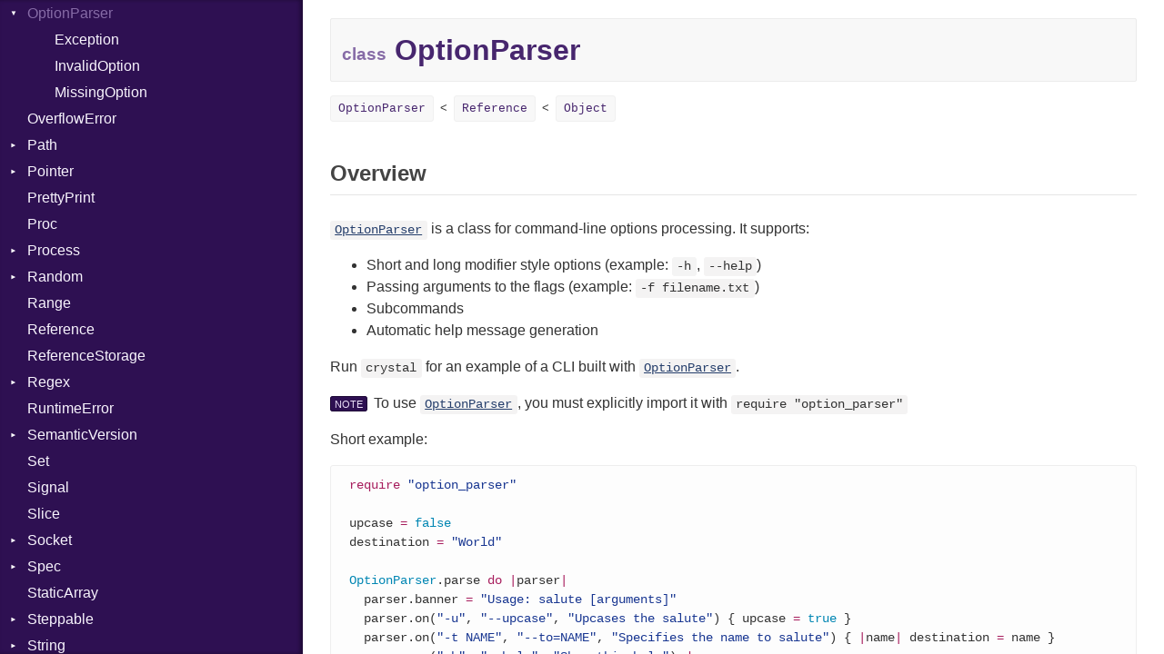

--- FILE ---
content_type: text/html
request_url: https://crystal-lang.org/api/1.12.1/OptionParser.html
body_size: 20153
content:
<!DOCTYPE html>
<html lang="en">
<head>
  <meta charset="utf-8" />
<meta http-equiv="X-UA-Compatible" content="IE=edge">
<meta name="viewport" content="width=device-width, initial-scale=1.0">
<meta name="generator" content="Crystal Docs 1.11.2">
<meta name="crystal_docs.project_version" content="1.12.1">
<meta name="crystal_docs.project_name" content="Crystal">

  <meta name="crystal_docs.json_config_url" content="/api/versions.json">


    <link rel="canonical" href="https://crystal-lang.org/api/latest/OptionParser.html">

<link href="css/style.css" rel="stylesheet" type="text/css" />
<script type="text/javascript" src="js/doc.js"></script>

  <meta name="repository-name" content="Crystal">
  <title>OptionParser - Crystal 1.12.1</title>
  <script type="text/javascript">
    CrystalDocs.base_path = "";
  </script>
</head>
<body>

<svg class="hidden">
  <symbol id="octicon-link" viewBox="0 0 16 16">
    <path fill="currentColor" fill-rule="evenodd" d="M4 9h1v1H4c-1.5 0-3-1.69-3-3.5S2.55 3 4 3h4c1.45 0 3 1.69 3 3.5 0 1.41-.91 2.72-2 3.25V8.59c.58-.45 1-1.27 1-2.09C10 5.22 8.98 4 8 4H4c-.98 0-2 1.22-2 2.5S3 9 4 9zm9-3h-1v1h1c1 0 2 1.22 2 2.5S13.98 12 13 12H9c-.98 0-2-1.22-2-2.5 0-.83.42-1.64 1-2.09V6.25c-1.09.53-2 1.84-2 3.25C6 11.31 7.55 13 9 13h4c1.45 0 3-1.69 3-3.5S14.5 6 13 6z"></path>
  </symbol>
</svg>
<input type="checkbox" id="sidebar-btn">
<label for="sidebar-btn" id="sidebar-btn-label">
  <svg class="open" xmlns="http://www.w3.org/2000/svg" height="2em" width="2em" viewBox="0 0 512 512"><title>Open Sidebar</title><path fill="currentColor" d="M80 96v64h352V96H80zm0 112v64h352v-64H80zm0 112v64h352v-64H80z"></path></svg>
  <svg class="close" xmlns="http://www.w3.org/2000/svg" width="2em" height="2em" viewBox="0 0 512 512"><title>Close Sidebar</title><path fill="currentColor" d="m118.6 73.4-45.2 45.2L210.7 256 73.4 393.4l45.2 45.2L256 301.3l137.4 137.3 45.2-45.2L301.3 256l137.3-137.4-45.2-45.2L256 210.7Z"></path></svg>
</label>
<div class="sidebar">
  <div class="sidebar-header">
    <div class="search-box">
      <input type="search" class="search-input" placeholder="Search..." spellcheck="false" aria-label="Search">
    </div>

    <div class="project-summary">
      <h1 class="project-name">
        <a href="index.html">
          Crystal
        </a>
      </h1>

      <span class="project-version">
        1.12.1
      </span>
    </div>
  </div>

  <div class="search-results hidden">
    <ul class="search-list"></ul>
  </div>

  <div class="types-list">
    <ul>
  
  <li class=" " data-id="Crystal/toplevel" data-name="top level namespace">
      <a href="toplevel.html">Top Level Namespace</a>
      
    </li>
  
  <li class=" " data-id="Crystal/ArgumentError" data-name="argumenterror">
      <a href="ArgumentError.html">ArgumentError</a>
      
    </li>
  
  <li class=" " data-id="Crystal/Array" data-name="array(t)">
      <a href="Array.html">Array</a>
      
    </li>
  
  <li class="parent " data-id="Crystal/Atomic" data-name="atomic(t)">
      <a href="Atomic.html">Atomic</a>
      
        <ul>
  
  <li class=" " data-id="Crystal/Atomic/Flag" data-name="atomic::flag">
      <a href="Atomic/Flag.html">Flag</a>
      
    </li>
  
  <li class=" " data-id="Crystal/Atomic/Ordering" data-name="atomic::ordering">
      <a href="Atomic/Ordering.html">Ordering</a>
      
    </li>
  
</ul>

      
    </li>
  
  <li class="parent " data-id="Crystal/Base64" data-name="base64">
      <a href="Base64.html">Base64</a>
      
        <ul>
  
  <li class=" " data-id="Crystal/Base64/Error" data-name="base64::error">
      <a href="Base64/Error.html">Error</a>
      
    </li>
  
</ul>

      
    </li>
  
  <li class="parent " data-id="Crystal/Benchmark" data-name="benchmark">
      <a href="Benchmark.html">Benchmark</a>
      
        <ul>
  
  <li class="parent " data-id="Crystal/Benchmark/BM" data-name="benchmark::bm">
      <a href="Benchmark/BM.html">BM</a>
      
        <ul>
  
  <li class=" " data-id="Crystal/Benchmark/BM/Job" data-name="benchmark::bm::job">
      <a href="Benchmark/BM/Job.html">Job</a>
      
    </li>
  
  <li class=" " data-id="Crystal/Benchmark/BM/Tms" data-name="benchmark::bm::tms">
      <a href="Benchmark/BM/Tms.html">Tms</a>
      
    </li>
  
</ul>

      
    </li>
  
  <li class="parent " data-id="Crystal/Benchmark/IPS" data-name="benchmark::ips">
      <a href="Benchmark/IPS.html">IPS</a>
      
        <ul>
  
  <li class=" " data-id="Crystal/Benchmark/IPS/Entry" data-name="benchmark::ips::entry">
      <a href="Benchmark/IPS/Entry.html">Entry</a>
      
    </li>
  
  <li class=" " data-id="Crystal/Benchmark/IPS/Job" data-name="benchmark::ips::job">
      <a href="Benchmark/IPS/Job.html">Job</a>
      
    </li>
  
</ul>

      
    </li>
  
</ul>

      
    </li>
  
  <li class=" " data-id="Crystal/BigDecimal" data-name="bigdecimal">
      <a href="BigDecimal.html">BigDecimal</a>
      
    </li>
  
  <li class=" " data-id="Crystal/BigFloat" data-name="bigfloat">
      <a href="BigFloat.html">BigFloat</a>
      
    </li>
  
  <li class=" " data-id="Crystal/BigInt" data-name="bigint">
      <a href="BigInt.html">BigInt</a>
      
    </li>
  
  <li class=" " data-id="Crystal/BigRational" data-name="bigrational">
      <a href="BigRational.html">BigRational</a>
      
    </li>
  
  <li class=" " data-id="Crystal/BitArray" data-name="bitarray">
      <a href="BitArray.html">BitArray</a>
      
    </li>
  
  <li class=" " data-id="Crystal/Bool" data-name="bool">
      <a href="Bool.html">Bool</a>
      
    </li>
  
  <li class=" " data-id="Crystal/Box" data-name="box(t)">
      <a href="Box.html">Box</a>
      
    </li>
  
  <li class=" " data-id="Crystal/Bytes" data-name="bytes">
      <a href="Bytes.html">Bytes</a>
      
    </li>
  
  <li class="parent " data-id="Crystal/Channel" data-name="channel(t)">
      <a href="Channel.html">Channel</a>
      
        <ul>
  
  <li class=" " data-id="Crystal/Channel/ClosedError" data-name="channel::closederror">
      <a href="Channel/ClosedError.html">ClosedError</a>
      
    </li>
  
</ul>

      
    </li>
  
  <li class="parent " data-id="Crystal/Char" data-name="char">
      <a href="Char.html">Char</a>
      
        <ul>
  
  <li class=" " data-id="Crystal/Char/Reader" data-name="char::reader">
      <a href="Char/Reader.html">Reader</a>
      
    </li>
  
</ul>

      
    </li>
  
  <li class=" " data-id="Crystal/Class" data-name="class">
      <a href="Class.html">Class</a>
      
    </li>
  
  <li class="parent " data-id="Crystal/Colorize" data-name="colorize">
      <a href="Colorize.html">Colorize</a>
      
        <ul>
  
  <li class=" " data-id="Crystal/Colorize/Color" data-name="colorize::color">
      <a href="Colorize/Color.html">Color</a>
      
    </li>
  
  <li class=" " data-id="Crystal/Colorize/Color256" data-name="colorize::color256">
      <a href="Colorize/Color256.html">Color256</a>
      
    </li>
  
  <li class=" " data-id="Crystal/Colorize/ColorANSI" data-name="colorize::coloransi">
      <a href="Colorize/ColorANSI.html">ColorANSI</a>
      
    </li>
  
  <li class=" " data-id="Crystal/Colorize/ColorRGB" data-name="colorize::colorrgb">
      <a href="Colorize/ColorRGB.html">ColorRGB</a>
      
    </li>
  
  <li class=" " data-id="Crystal/Colorize/Mode" data-name="colorize::mode">
      <a href="Colorize/Mode.html">Mode</a>
      
    </li>
  
  <li class=" " data-id="Crystal/Colorize/Object" data-name="colorize::object(t)">
      <a href="Colorize/Object.html">Object</a>
      
    </li>
  
  <li class=" " data-id="Crystal/Colorize/ObjectExtensions" data-name="colorize::objectextensions">
      <a href="Colorize/ObjectExtensions.html">ObjectExtensions</a>
      
    </li>
  
</ul>

      
    </li>
  
  <li class=" " data-id="Crystal/Comparable" data-name="comparable(t)">
      <a href="Comparable.html">Comparable</a>
      
    </li>
  
  <li class=" " data-id="Crystal/Complex" data-name="complex">
      <a href="Complex.html">Complex</a>
      
    </li>
  
  <li class="parent " data-id="Crystal/Compress" data-name="compress">
      <a href="Compress.html">Compress</a>
      
        <ul>
  
  <li class="parent " data-id="Crystal/Compress/Deflate" data-name="compress::deflate">
      <a href="Compress/Deflate.html">Deflate</a>
      
        <ul>
  
  <li class=" " data-id="Crystal/Compress/Deflate/Error" data-name="compress::deflate::error">
      <a href="Compress/Deflate/Error.html">Error</a>
      
    </li>
  
  <li class=" " data-id="Crystal/Compress/Deflate/Reader" data-name="compress::deflate::reader">
      <a href="Compress/Deflate/Reader.html">Reader</a>
      
    </li>
  
  <li class=" " data-id="Crystal/Compress/Deflate/Strategy" data-name="compress::deflate::strategy">
      <a href="Compress/Deflate/Strategy.html">Strategy</a>
      
    </li>
  
  <li class=" " data-id="Crystal/Compress/Deflate/Writer" data-name="compress::deflate::writer">
      <a href="Compress/Deflate/Writer.html">Writer</a>
      
    </li>
  
</ul>

      
    </li>
  
  <li class="parent " data-id="Crystal/Compress/Gzip" data-name="compress::gzip">
      <a href="Compress/Gzip.html">Gzip</a>
      
        <ul>
  
  <li class=" " data-id="Crystal/Compress/Gzip/Error" data-name="compress::gzip::error">
      <a href="Compress/Gzip/Error.html">Error</a>
      
    </li>
  
  <li class=" " data-id="Crystal/Compress/Gzip/Header" data-name="compress::gzip::header">
      <a href="Compress/Gzip/Header.html">Header</a>
      
    </li>
  
  <li class=" " data-id="Crystal/Compress/Gzip/Reader" data-name="compress::gzip::reader">
      <a href="Compress/Gzip/Reader.html">Reader</a>
      
    </li>
  
  <li class=" " data-id="Crystal/Compress/Gzip/Writer" data-name="compress::gzip::writer">
      <a href="Compress/Gzip/Writer.html">Writer</a>
      
    </li>
  
</ul>

      
    </li>
  
  <li class="parent " data-id="Crystal/Compress/Zip" data-name="compress::zip">
      <a href="Compress/Zip.html">Zip</a>
      
        <ul>
  
  <li class=" " data-id="Crystal/Compress/Zip/CompressionMethod" data-name="compress::zip::compressionmethod">
      <a href="Compress/Zip/CompressionMethod.html">CompressionMethod</a>
      
    </li>
  
  <li class=" " data-id="Crystal/Compress/Zip/Error" data-name="compress::zip::error">
      <a href="Compress/Zip/Error.html">Error</a>
      
    </li>
  
  <li class="parent " data-id="Crystal/Compress/Zip/File" data-name="compress::zip::file">
      <a href="Compress/Zip/File.html">File</a>
      
        <ul>
  
  <li class=" " data-id="Crystal/Compress/Zip/File/Entry" data-name="compress::zip::file::entry">
      <a href="Compress/Zip/File/Entry.html">Entry</a>
      
    </li>
  
</ul>

      
    </li>
  
  <li class=" " data-id="Crystal/Compress/Zip/FileInfo" data-name="compress::zip::fileinfo">
      <a href="Compress/Zip/FileInfo.html">FileInfo</a>
      
    </li>
  
  <li class="parent " data-id="Crystal/Compress/Zip/Reader" data-name="compress::zip::reader">
      <a href="Compress/Zip/Reader.html">Reader</a>
      
        <ul>
  
  <li class=" " data-id="Crystal/Compress/Zip/Reader/Entry" data-name="compress::zip::reader::entry">
      <a href="Compress/Zip/Reader/Entry.html">Entry</a>
      
    </li>
  
</ul>

      
    </li>
  
  <li class="parent " data-id="Crystal/Compress/Zip/Writer" data-name="compress::zip::writer">
      <a href="Compress/Zip/Writer.html">Writer</a>
      
        <ul>
  
  <li class=" " data-id="Crystal/Compress/Zip/Writer/Entry" data-name="compress::zip::writer::entry">
      <a href="Compress/Zip/Writer/Entry.html">Entry</a>
      
    </li>
  
</ul>

      
    </li>
  
</ul>

      
    </li>
  
  <li class="parent " data-id="Crystal/Compress/Zlib" data-name="compress::zlib">
      <a href="Compress/Zlib.html">Zlib</a>
      
        <ul>
  
  <li class=" " data-id="Crystal/Compress/Zlib/Error" data-name="compress::zlib::error">
      <a href="Compress/Zlib/Error.html">Error</a>
      
    </li>
  
  <li class=" " data-id="Crystal/Compress/Zlib/Reader" data-name="compress::zlib::reader">
      <a href="Compress/Zlib/Reader.html">Reader</a>
      
    </li>
  
  <li class=" " data-id="Crystal/Compress/Zlib/Writer" data-name="compress::zlib::writer">
      <a href="Compress/Zlib/Writer.html">Writer</a>
      
    </li>
  
</ul>

      
    </li>
  
</ul>

      
    </li>
  
  <li class="parent " data-id="Crystal/Crypto" data-name="crypto">
      <a href="Crypto.html">Crypto</a>
      
        <ul>
  
  <li class="parent " data-id="Crystal/Crypto/Bcrypt" data-name="crypto::bcrypt">
      <a href="Crypto/Bcrypt.html">Bcrypt</a>
      
        <ul>
  
  <li class=" " data-id="Crystal/Crypto/Bcrypt/Error" data-name="crypto::bcrypt::error">
      <a href="Crypto/Bcrypt/Error.html">Error</a>
      
    </li>
  
  <li class=" " data-id="Crystal/Crypto/Bcrypt/Password" data-name="crypto::bcrypt::password">
      <a href="Crypto/Bcrypt/Password.html">Password</a>
      
    </li>
  
</ul>

      
    </li>
  
  <li class=" " data-id="Crystal/Crypto/Blowfish" data-name="crypto::blowfish">
      <a href="Crypto/Blowfish.html">Blowfish</a>
      
    </li>
  
  <li class=" " data-id="Crystal/Crypto/Subtle" data-name="crypto::subtle">
      <a href="Crypto/Subtle.html">Subtle</a>
      
    </li>
  
</ul>

      
    </li>
  
  <li class="parent " data-id="Crystal/Crystal" data-name="crystal">
      <a href="Crystal.html">Crystal</a>
      
        <ul>
  
  <li class="parent " data-id="Crystal/Crystal/Macros" data-name="crystal::macros">
      <a href="Crystal/Macros.html">Macros</a>
      
        <ul>
  
  <li class=" " data-id="Crystal/Crystal/Macros/Alias" data-name="crystal::macros::alias">
      <a href="Crystal/Macros/Alias.html">Alias</a>
      
    </li>
  
  <li class=" " data-id="Crystal/Crystal/Macros/AlignOf" data-name="crystal::macros::alignof">
      <a href="Crystal/Macros/AlignOf.html">AlignOf</a>
      
    </li>
  
  <li class=" " data-id="Crystal/Crystal/Macros/And" data-name="crystal::macros::and">
      <a href="Crystal/Macros/And.html">And</a>
      
    </li>
  
  <li class=" " data-id="Crystal/Crystal/Macros/Annotation" data-name="crystal::macros::annotation">
      <a href="Crystal/Macros/Annotation.html">Annotation</a>
      
    </li>
  
  <li class=" " data-id="Crystal/Crystal/Macros/AnnotationDef" data-name="crystal::macros::annotationdef">
      <a href="Crystal/Macros/AnnotationDef.html">AnnotationDef</a>
      
    </li>
  
  <li class=" " data-id="Crystal/Crystal/Macros/Arg" data-name="crystal::macros::arg">
      <a href="Crystal/Macros/Arg.html">Arg</a>
      
    </li>
  
  <li class=" " data-id="Crystal/Crystal/Macros/ArrayLiteral" data-name="crystal::macros::arrayliteral">
      <a href="Crystal/Macros/ArrayLiteral.html">ArrayLiteral</a>
      
    </li>
  
  <li class=" " data-id="Crystal/Crystal/Macros/Asm" data-name="crystal::macros::asm">
      <a href="Crystal/Macros/Asm.html">Asm</a>
      
    </li>
  
  <li class=" " data-id="Crystal/Crystal/Macros/AsmOperand" data-name="crystal::macros::asmoperand">
      <a href="Crystal/Macros/AsmOperand.html">AsmOperand</a>
      
    </li>
  
  <li class=" " data-id="Crystal/Crystal/Macros/Assign" data-name="crystal::macros::assign">
      <a href="Crystal/Macros/Assign.html">Assign</a>
      
    </li>
  
  <li class=" " data-id="Crystal/Crystal/Macros/ASTNode" data-name="crystal::macros::astnode">
      <a href="Crystal/Macros/ASTNode.html">ASTNode</a>
      
    </li>
  
  <li class=" " data-id="Crystal/Crystal/Macros/BinaryOp" data-name="crystal::macros::binaryop">
      <a href="Crystal/Macros/BinaryOp.html">BinaryOp</a>
      
    </li>
  
  <li class=" " data-id="Crystal/Crystal/Macros/Block" data-name="crystal::macros::block">
      <a href="Crystal/Macros/Block.html">Block</a>
      
    </li>
  
  <li class=" " data-id="Crystal/Crystal/Macros/BoolLiteral" data-name="crystal::macros::boolliteral">
      <a href="Crystal/Macros/BoolLiteral.html">BoolLiteral</a>
      
    </li>
  
  <li class=" " data-id="Crystal/Crystal/Macros/Break" data-name="crystal::macros::break">
      <a href="Crystal/Macros/Break.html">Break</a>
      
    </li>
  
  <li class=" " data-id="Crystal/Crystal/Macros/Call" data-name="crystal::macros::call">
      <a href="Crystal/Macros/Call.html">Call</a>
      
    </li>
  
  <li class=" " data-id="Crystal/Crystal/Macros/Case" data-name="crystal::macros::case">
      <a href="Crystal/Macros/Case.html">Case</a>
      
    </li>
  
  <li class=" " data-id="Crystal/Crystal/Macros/Cast" data-name="crystal::macros::cast">
      <a href="Crystal/Macros/Cast.html">Cast</a>
      
    </li>
  
  <li class=" " data-id="Crystal/Crystal/Macros/CharLiteral" data-name="crystal::macros::charliteral">
      <a href="Crystal/Macros/CharLiteral.html">CharLiteral</a>
      
    </li>
  
  <li class=" " data-id="Crystal/Crystal/Macros/ClassDef" data-name="crystal::macros::classdef">
      <a href="Crystal/Macros/ClassDef.html">ClassDef</a>
      
    </li>
  
  <li class=" " data-id="Crystal/Crystal/Macros/ClassVar" data-name="crystal::macros::classvar">
      <a href="Crystal/Macros/ClassVar.html">ClassVar</a>
      
    </li>
  
  <li class=" " data-id="Crystal/Crystal/Macros/ControlExpression" data-name="crystal::macros::controlexpression">
      <a href="Crystal/Macros/ControlExpression.html">ControlExpression</a>
      
    </li>
  
  <li class=" " data-id="Crystal/Crystal/Macros/CStructOrUnionDef" data-name="crystal::macros::cstructoruniondef">
      <a href="Crystal/Macros/CStructOrUnionDef.html">CStructOrUnionDef</a>
      
    </li>
  
  <li class=" " data-id="Crystal/Crystal/Macros/Def" data-name="crystal::macros::def">
      <a href="Crystal/Macros/Def.html">Def</a>
      
    </li>
  
  <li class=" " data-id="Crystal/Crystal/Macros/DoubleSplat" data-name="crystal::macros::doublesplat">
      <a href="Crystal/Macros/DoubleSplat.html">DoubleSplat</a>
      
    </li>
  
  <li class=" " data-id="Crystal/Crystal/Macros/EnumDef" data-name="crystal::macros::enumdef">
      <a href="Crystal/Macros/EnumDef.html">EnumDef</a>
      
    </li>
  
  <li class=" " data-id="Crystal/Crystal/Macros/ExceptionHandler" data-name="crystal::macros::exceptionhandler">
      <a href="Crystal/Macros/ExceptionHandler.html">ExceptionHandler</a>
      
    </li>
  
  <li class=" " data-id="Crystal/Crystal/Macros/Expressions" data-name="crystal::macros::expressions">
      <a href="Crystal/Macros/Expressions.html">Expressions</a>
      
    </li>
  
  <li class=" " data-id="Crystal/Crystal/Macros/Extend" data-name="crystal::macros::extend">
      <a href="Crystal/Macros/Extend.html">Extend</a>
      
    </li>
  
  <li class=" " data-id="Crystal/Crystal/Macros/ExternalVar" data-name="crystal::macros::externalvar">
      <a href="Crystal/Macros/ExternalVar.html">ExternalVar</a>
      
    </li>
  
  <li class=" " data-id="Crystal/Crystal/Macros/FunDef" data-name="crystal::macros::fundef">
      <a href="Crystal/Macros/FunDef.html">FunDef</a>
      
    </li>
  
  <li class=" " data-id="Crystal/Crystal/Macros/Generic" data-name="crystal::macros::generic">
      <a href="Crystal/Macros/Generic.html">Generic</a>
      
    </li>
  
  <li class=" " data-id="Crystal/Crystal/Macros/Global" data-name="crystal::macros::global">
      <a href="Crystal/Macros/Global.html">Global</a>
      
    </li>
  
  <li class=" " data-id="Crystal/Crystal/Macros/HashLiteral" data-name="crystal::macros::hashliteral">
      <a href="Crystal/Macros/HashLiteral.html">HashLiteral</a>
      
    </li>
  
  <li class=" " data-id="Crystal/Crystal/Macros/If" data-name="crystal::macros::if">
      <a href="Crystal/Macros/If.html">If</a>
      
    </li>
  
  <li class=" " data-id="Crystal/Crystal/Macros/ImplicitObj" data-name="crystal::macros::implicitobj">
      <a href="Crystal/Macros/ImplicitObj.html">ImplicitObj</a>
      
    </li>
  
  <li class=" " data-id="Crystal/Crystal/Macros/Include" data-name="crystal::macros::include">
      <a href="Crystal/Macros/Include.html">Include</a>
      
    </li>
  
  <li class=" " data-id="Crystal/Crystal/Macros/InstanceAlignOf" data-name="crystal::macros::instancealignof">
      <a href="Crystal/Macros/InstanceAlignOf.html">InstanceAlignOf</a>
      
    </li>
  
  <li class=" " data-id="Crystal/Crystal/Macros/InstanceSizeOf" data-name="crystal::macros::instancesizeof">
      <a href="Crystal/Macros/InstanceSizeOf.html">InstanceSizeOf</a>
      
    </li>
  
  <li class=" " data-id="Crystal/Crystal/Macros/InstanceVar" data-name="crystal::macros::instancevar">
      <a href="Crystal/Macros/InstanceVar.html">InstanceVar</a>
      
    </li>
  
  <li class=" " data-id="Crystal/Crystal/Macros/IsA" data-name="crystal::macros::isa">
      <a href="Crystal/Macros/IsA.html">IsA</a>
      
    </li>
  
  <li class=" " data-id="Crystal/Crystal/Macros/LibDef" data-name="crystal::macros::libdef">
      <a href="Crystal/Macros/LibDef.html">LibDef</a>
      
    </li>
  
  <li class=" " data-id="Crystal/Crystal/Macros/Macro" data-name="crystal::macros::macro">
      <a href="Crystal/Macros/Macro.html">Macro</a>
      
    </li>
  
  <li class=" " data-id="Crystal/Crystal/Macros/MacroFor" data-name="crystal::macros::macrofor">
      <a href="Crystal/Macros/MacroFor.html">MacroFor</a>
      
    </li>
  
  <li class=" " data-id="Crystal/Crystal/Macros/MacroId" data-name="crystal::macros::macroid">
      <a href="Crystal/Macros/MacroId.html">MacroId</a>
      
    </li>
  
  <li class=" " data-id="Crystal/Crystal/Macros/MacroIf" data-name="crystal::macros::macroif">
      <a href="Crystal/Macros/MacroIf.html">MacroIf</a>
      
    </li>
  
  <li class=" " data-id="Crystal/Crystal/Macros/MagicConstant" data-name="crystal::macros::magicconstant">
      <a href="Crystal/Macros/MagicConstant.html">MagicConstant</a>
      
    </li>
  
  <li class=" " data-id="Crystal/Crystal/Macros/Metaclass" data-name="crystal::macros::metaclass">
      <a href="Crystal/Macros/Metaclass.html">Metaclass</a>
      
    </li>
  
  <li class=" " data-id="Crystal/Crystal/Macros/MetaVar" data-name="crystal::macros::metavar">
      <a href="Crystal/Macros/MetaVar.html">MetaVar</a>
      
    </li>
  
  <li class=" " data-id="Crystal/Crystal/Macros/ModuleDef" data-name="crystal::macros::moduledef">
      <a href="Crystal/Macros/ModuleDef.html">ModuleDef</a>
      
    </li>
  
  <li class=" " data-id="Crystal/Crystal/Macros/MultiAssign" data-name="crystal::macros::multiassign">
      <a href="Crystal/Macros/MultiAssign.html">MultiAssign</a>
      
    </li>
  
  <li class=" " data-id="Crystal/Crystal/Macros/NamedArgument" data-name="crystal::macros::namedargument">
      <a href="Crystal/Macros/NamedArgument.html">NamedArgument</a>
      
    </li>
  
  <li class=" " data-id="Crystal/Crystal/Macros/NamedTupleLiteral" data-name="crystal::macros::namedtupleliteral">
      <a href="Crystal/Macros/NamedTupleLiteral.html">NamedTupleLiteral</a>
      
    </li>
  
  <li class=" " data-id="Crystal/Crystal/Macros/Next" data-name="crystal::macros::next">
      <a href="Crystal/Macros/Next.html">Next</a>
      
    </li>
  
  <li class=" " data-id="Crystal/Crystal/Macros/NilableCast" data-name="crystal::macros::nilablecast">
      <a href="Crystal/Macros/NilableCast.html">NilableCast</a>
      
    </li>
  
  <li class=" " data-id="Crystal/Crystal/Macros/NilLiteral" data-name="crystal::macros::nilliteral">
      <a href="Crystal/Macros/NilLiteral.html">NilLiteral</a>
      
    </li>
  
  <li class=" " data-id="Crystal/Crystal/Macros/Nop" data-name="crystal::macros::nop">
      <a href="Crystal/Macros/Nop.html">Nop</a>
      
    </li>
  
  <li class=" " data-id="Crystal/Crystal/Macros/Not" data-name="crystal::macros::not">
      <a href="Crystal/Macros/Not.html">Not</a>
      
    </li>
  
  <li class=" " data-id="Crystal/Crystal/Macros/NumberLiteral" data-name="crystal::macros::numberliteral">
      <a href="Crystal/Macros/NumberLiteral.html">NumberLiteral</a>
      
    </li>
  
  <li class=" " data-id="Crystal/Crystal/Macros/OffsetOf" data-name="crystal::macros::offsetof">
      <a href="Crystal/Macros/OffsetOf.html">OffsetOf</a>
      
    </li>
  
  <li class=" " data-id="Crystal/Crystal/Macros/Or" data-name="crystal::macros::or">
      <a href="Crystal/Macros/Or.html">Or</a>
      
    </li>
  
  <li class=" " data-id="Crystal/Crystal/Macros/Out" data-name="crystal::macros::out">
      <a href="Crystal/Macros/Out.html">Out</a>
      
    </li>
  
  <li class=" " data-id="Crystal/Crystal/Macros/Path" data-name="crystal::macros::path">
      <a href="Crystal/Macros/Path.html">Path</a>
      
    </li>
  
  <li class=" " data-id="Crystal/Crystal/Macros/PointerOf" data-name="crystal::macros::pointerof">
      <a href="Crystal/Macros/PointerOf.html">PointerOf</a>
      
    </li>
  
  <li class=" " data-id="Crystal/Crystal/Macros/Primitive" data-name="crystal::macros::primitive">
      <a href="Crystal/Macros/Primitive.html">Primitive</a>
      
    </li>
  
  <li class=" " data-id="Crystal/Crystal/Macros/ProcLiteral" data-name="crystal::macros::procliteral">
      <a href="Crystal/Macros/ProcLiteral.html">ProcLiteral</a>
      
    </li>
  
  <li class=" " data-id="Crystal/Crystal/Macros/ProcNotation" data-name="crystal::macros::procnotation">
      <a href="Crystal/Macros/ProcNotation.html">ProcNotation</a>
      
    </li>
  
  <li class=" " data-id="Crystal/Crystal/Macros/ProcPointer" data-name="crystal::macros::procpointer">
      <a href="Crystal/Macros/ProcPointer.html">ProcPointer</a>
      
    </li>
  
  <li class=" " data-id="Crystal/Crystal/Macros/RangeLiteral" data-name="crystal::macros::rangeliteral">
      <a href="Crystal/Macros/RangeLiteral.html">RangeLiteral</a>
      
    </li>
  
  <li class=" " data-id="Crystal/Crystal/Macros/ReadInstanceVar" data-name="crystal::macros::readinstancevar">
      <a href="Crystal/Macros/ReadInstanceVar.html">ReadInstanceVar</a>
      
    </li>
  
  <li class=" " data-id="Crystal/Crystal/Macros/RegexLiteral" data-name="crystal::macros::regexliteral">
      <a href="Crystal/Macros/RegexLiteral.html">RegexLiteral</a>
      
    </li>
  
  <li class=" " data-id="Crystal/Crystal/Macros/Require" data-name="crystal::macros::require">
      <a href="Crystal/Macros/Require.html">Require</a>
      
    </li>
  
  <li class=" " data-id="Crystal/Crystal/Macros/Rescue" data-name="crystal::macros::rescue">
      <a href="Crystal/Macros/Rescue.html">Rescue</a>
      
    </li>
  
  <li class=" " data-id="Crystal/Crystal/Macros/RespondsTo" data-name="crystal::macros::respondsto">
      <a href="Crystal/Macros/RespondsTo.html">RespondsTo</a>
      
    </li>
  
  <li class=" " data-id="Crystal/Crystal/Macros/Return" data-name="crystal::macros::return">
      <a href="Crystal/Macros/Return.html">Return</a>
      
    </li>
  
  <li class=" " data-id="Crystal/Crystal/Macros/Self" data-name="crystal::macros::self">
      <a href="Crystal/Macros/Self.html">Self</a>
      
    </li>
  
  <li class=" " data-id="Crystal/Crystal/Macros/SizeOf" data-name="crystal::macros::sizeof">
      <a href="Crystal/Macros/SizeOf.html">SizeOf</a>
      
    </li>
  
  <li class=" " data-id="Crystal/Crystal/Macros/Splat" data-name="crystal::macros::splat">
      <a href="Crystal/Macros/Splat.html">Splat</a>
      
    </li>
  
  <li class=" " data-id="Crystal/Crystal/Macros/StringInterpolation" data-name="crystal::macros::stringinterpolation">
      <a href="Crystal/Macros/StringInterpolation.html">StringInterpolation</a>
      
    </li>
  
  <li class=" " data-id="Crystal/Crystal/Macros/StringLiteral" data-name="crystal::macros::stringliteral">
      <a href="Crystal/Macros/StringLiteral.html">StringLiteral</a>
      
    </li>
  
  <li class=" " data-id="Crystal/Crystal/Macros/SymbolLiteral" data-name="crystal::macros::symbolliteral">
      <a href="Crystal/Macros/SymbolLiteral.html">SymbolLiteral</a>
      
    </li>
  
  <li class=" " data-id="Crystal/Crystal/Macros/TupleLiteral" data-name="crystal::macros::tupleliteral">
      <a href="Crystal/Macros/TupleLiteral.html">TupleLiteral</a>
      
    </li>
  
  <li class=" " data-id="Crystal/Crystal/Macros/TypeDeclaration" data-name="crystal::macros::typedeclaration">
      <a href="Crystal/Macros/TypeDeclaration.html">TypeDeclaration</a>
      
    </li>
  
  <li class=" " data-id="Crystal/Crystal/Macros/TypeDef" data-name="crystal::macros::typedef">
      <a href="Crystal/Macros/TypeDef.html">TypeDef</a>
      
    </li>
  
  <li class=" " data-id="Crystal/Crystal/Macros/TypeNode" data-name="crystal::macros::typenode">
      <a href="Crystal/Macros/TypeNode.html">TypeNode</a>
      
    </li>
  
  <li class=" " data-id="Crystal/Crystal/Macros/TypeOf" data-name="crystal::macros::typeof">
      <a href="Crystal/Macros/TypeOf.html">TypeOf</a>
      
    </li>
  
  <li class=" " data-id="Crystal/Crystal/Macros/UnaryExpression" data-name="crystal::macros::unaryexpression">
      <a href="Crystal/Macros/UnaryExpression.html">UnaryExpression</a>
      
    </li>
  
  <li class=" " data-id="Crystal/Crystal/Macros/Underscore" data-name="crystal::macros::underscore">
      <a href="Crystal/Macros/Underscore.html">Underscore</a>
      
    </li>
  
  <li class=" " data-id="Crystal/Crystal/Macros/UninitializedVar" data-name="crystal::macros::uninitializedvar">
      <a href="Crystal/Macros/UninitializedVar.html">UninitializedVar</a>
      
    </li>
  
  <li class=" " data-id="Crystal/Crystal/Macros/Union" data-name="crystal::macros::union">
      <a href="Crystal/Macros/Union.html">Union</a>
      
    </li>
  
  <li class=" " data-id="Crystal/Crystal/Macros/Var" data-name="crystal::macros::var">
      <a href="Crystal/Macros/Var.html">Var</a>
      
    </li>
  
  <li class=" " data-id="Crystal/Crystal/Macros/VisibilityModifier" data-name="crystal::macros::visibilitymodifier">
      <a href="Crystal/Macros/VisibilityModifier.html">VisibilityModifier</a>
      
    </li>
  
  <li class=" " data-id="Crystal/Crystal/Macros/When" data-name="crystal::macros::when">
      <a href="Crystal/Macros/When.html">When</a>
      
    </li>
  
  <li class=" " data-id="Crystal/Crystal/Macros/While" data-name="crystal::macros::while">
      <a href="Crystal/Macros/While.html">While</a>
      
    </li>
  
  <li class=" " data-id="Crystal/Crystal/Macros/Yield" data-name="crystal::macros::yield">
      <a href="Crystal/Macros/Yield.html">Yield</a>
      
    </li>
  
</ul>

      
    </li>
  
  <li class="parent " data-id="Crystal/Crystal/SyntaxHighlighter" data-name="crystal::syntaxhighlighter">
      <a href="Crystal/SyntaxHighlighter.html">SyntaxHighlighter</a>
      
        <ul>
  
  <li class=" " data-id="Crystal/Crystal/SyntaxHighlighter/Colorize" data-name="crystal::syntaxhighlighter::colorize">
      <a href="Crystal/SyntaxHighlighter/Colorize.html">Colorize</a>
      
    </li>
  
  <li class=" " data-id="Crystal/Crystal/SyntaxHighlighter/HTML" data-name="crystal::syntaxhighlighter::html">
      <a href="Crystal/SyntaxHighlighter/HTML.html">HTML</a>
      
    </li>
  
  <li class=" " data-id="Crystal/Crystal/SyntaxHighlighter/TokenType" data-name="crystal::syntaxhighlighter::tokentype">
      <a href="Crystal/SyntaxHighlighter/TokenType.html">TokenType</a>
      
    </li>
  
</ul>

      
    </li>
  
</ul>

      
    </li>
  
  <li class="parent " data-id="Crystal/CSV" data-name="csv">
      <a href="CSV.html">CSV</a>
      
        <ul>
  
  <li class="parent " data-id="Crystal/CSV/Builder" data-name="csv::builder">
      <a href="CSV/Builder.html">Builder</a>
      
        <ul>
  
  <li class=" " data-id="Crystal/CSV/Builder/Quoting" data-name="csv::builder::quoting">
      <a href="CSV/Builder/Quoting.html">Quoting</a>
      
    </li>
  
  <li class=" " data-id="Crystal/CSV/Builder/Row" data-name="csv::builder::row">
      <a href="CSV/Builder/Row.html">Row</a>
      
    </li>
  
</ul>

      
    </li>
  
  <li class=" " data-id="Crystal/CSV/Error" data-name="csv::error">
      <a href="CSV/Error.html">Error</a>
      
    </li>
  
  <li class=" " data-id="Crystal/CSV/Lexer" data-name="csv::lexer">
      <a href="CSV/Lexer.html">Lexer</a>
      
    </li>
  
  <li class=" " data-id="Crystal/CSV/MalformedCSVError" data-name="csv::malformedcsverror">
      <a href="CSV/MalformedCSVError.html">MalformedCSVError</a>
      
    </li>
  
  <li class=" " data-id="Crystal/CSV/Parser" data-name="csv::parser">
      <a href="CSV/Parser.html">Parser</a>
      
    </li>
  
  <li class=" " data-id="Crystal/CSV/Row" data-name="csv::row">
      <a href="CSV/Row.html">Row</a>
      
    </li>
  
  <li class="parent " data-id="Crystal/CSV/Token" data-name="csv::token">
      <a href="CSV/Token.html">Token</a>
      
        <ul>
  
  <li class=" " data-id="Crystal/CSV/Token/Kind" data-name="csv::token::kind">
      <a href="CSV/Token/Kind.html">Kind</a>
      
    </li>
  
</ul>

      
    </li>
  
</ul>

      
    </li>
  
  <li class=" " data-id="Crystal/Deprecated" data-name="deprecated">
      <a href="Deprecated.html">Deprecated</a>
      
    </li>
  
  <li class=" " data-id="Crystal/Deque" data-name="deque(t)">
      <a href="Deque.html">Deque</a>
      
    </li>
  
  <li class="parent " data-id="Crystal/Digest" data-name="digest">
      <a href="Digest.html">Digest</a>
      
        <ul>
  
  <li class=" " data-id="Crystal/Digest/Adler32" data-name="digest::adler32">
      <a href="Digest/Adler32.html">Adler32</a>
      
    </li>
  
  <li class=" " data-id="Crystal/Digest/ClassMethods" data-name="digest::classmethods">
      <a href="Digest/ClassMethods.html">ClassMethods</a>
      
    </li>
  
  <li class=" " data-id="Crystal/Digest/CRC32" data-name="digest::crc32">
      <a href="Digest/CRC32.html">CRC32</a>
      
    </li>
  
  <li class=" " data-id="Crystal/Digest/FinalizedError" data-name="digest::finalizederror">
      <a href="Digest/FinalizedError.html">FinalizedError</a>
      
    </li>
  
  <li class=" " data-id="Crystal/Digest/MD5" data-name="digest::md5">
      <a href="Digest/MD5.html">MD5</a>
      
    </li>
  
  <li class=" " data-id="Crystal/Digest/SHA1" data-name="digest::sha1">
      <a href="Digest/SHA1.html">SHA1</a>
      
    </li>
  
  <li class=" " data-id="Crystal/Digest/SHA256" data-name="digest::sha256">
      <a href="Digest/SHA256.html">SHA256</a>
      
    </li>
  
  <li class=" " data-id="Crystal/Digest/SHA512" data-name="digest::sha512">
      <a href="Digest/SHA512.html">SHA512</a>
      
    </li>
  
</ul>

      
    </li>
  
  <li class=" " data-id="Crystal/Dir" data-name="dir">
      <a href="Dir.html">Dir</a>
      
    </li>
  
  <li class=" " data-id="Crystal/DivisionByZeroError" data-name="divisionbyzeroerror">
      <a href="DivisionByZeroError.html">DivisionByZeroError</a>
      
    </li>
  
  <li class=" " data-id="Crystal/ECR" data-name="ecr">
      <a href="ECR.html">ECR</a>
      
    </li>
  
  <li class="parent " data-id="Crystal/Enum" data-name="enum">
      <a href="Enum.html">Enum</a>
      
        <ul>
  
  <li class=" " data-id="Crystal/Enum/ValueConverter" data-name="enum::valueconverter(t)">
      <a href="Enum/ValueConverter.html">ValueConverter</a>
      
    </li>
  
</ul>

      
    </li>
  
  <li class="parent " data-id="Crystal/Enumerable" data-name="enumerable(t)">
      <a href="Enumerable.html">Enumerable</a>
      
        <ul>
  
  <li class="parent " data-id="Crystal/Enumerable/Chunk" data-name="enumerable::chunk">
      <a href="Enumerable/Chunk.html">Chunk</a>
      
        <ul>
  
  <li class=" " data-id="Crystal/Enumerable/Chunk/Alone" data-name="enumerable::chunk::alone">
      <a href="Enumerable/Chunk/Alone.html">Alone</a>
      
    </li>
  
  <li class=" " data-id="Crystal/Enumerable/Chunk/Drop" data-name="enumerable::chunk::drop">
      <a href="Enumerable/Chunk/Drop.html">Drop</a>
      
    </li>
  
</ul>

      
    </li>
  
  <li class=" " data-id="Crystal/Enumerable/EmptyError" data-name="enumerable::emptyerror">
      <a href="Enumerable/EmptyError.html">EmptyError</a>
      
    </li>
  
  <li class=" " data-id="Crystal/Enumerable/NotFoundError" data-name="enumerable::notfounderror">
      <a href="Enumerable/NotFoundError.html">NotFoundError</a>
      
    </li>
  
</ul>

      
    </li>
  
  <li class=" " data-id="Crystal/ENV" data-name="env">
      <a href="ENV.html">ENV</a>
      
    </li>
  
  <li class=" " data-id="Crystal/Errno" data-name="errno">
      <a href="Errno.html">Errno</a>
      
    </li>
  
  <li class=" " data-id="Crystal/Exception" data-name="exception">
      <a href="Exception.html">Exception</a>
      
    </li>
  
  <li class=" " data-id="Crystal/Experimental" data-name="experimental">
      <a href="Experimental.html">Experimental</a>
      
    </li>
  
  <li class=" " data-id="Crystal/Fiber" data-name="fiber">
      <a href="Fiber.html">Fiber</a>
      
    </li>
  
  <li class="parent " data-id="Crystal/File" data-name="file">
      <a href="File.html">File</a>
      
        <ul>
  
  <li class=" " data-id="Crystal/File/AccessDeniedError" data-name="file::accessdeniederror">
      <a href="File/AccessDeniedError.html">AccessDeniedError</a>
      
    </li>
  
  <li class=" " data-id="Crystal/File/AlreadyExistsError" data-name="file::alreadyexistserror">
      <a href="File/AlreadyExistsError.html">AlreadyExistsError</a>
      
    </li>
  
  <li class=" " data-id="Crystal/File/BadExecutableError" data-name="file::badexecutableerror">
      <a href="File/BadExecutableError.html">BadExecutableError</a>
      
    </li>
  
  <li class=" " data-id="Crystal/File/BadPatternError" data-name="file::badpatternerror">
      <a href="File/BadPatternError.html">BadPatternError</a>
      
    </li>
  
  <li class=" " data-id="Crystal/File/Error" data-name="file::error">
      <a href="File/Error.html">Error</a>
      
    </li>
  
  <li class=" " data-id="Crystal/File/Flags" data-name="file::flags">
      <a href="File/Flags.html">Flags</a>
      
    </li>
  
  <li class=" " data-id="Crystal/File/Info" data-name="file::info">
      <a href="File/Info.html">Info</a>
      
    </li>
  
  <li class=" " data-id="Crystal/File/MatchOptions" data-name="file::matchoptions">
      <a href="File/MatchOptions.html">MatchOptions</a>
      
    </li>
  
  <li class=" " data-id="Crystal/File/NotFoundError" data-name="file::notfounderror">
      <a href="File/NotFoundError.html">NotFoundError</a>
      
    </li>
  
  <li class=" " data-id="Crystal/File/Permissions" data-name="file::permissions">
      <a href="File/Permissions.html">Permissions</a>
      
    </li>
  
  <li class=" " data-id="Crystal/File/Type" data-name="file::type">
      <a href="File/Type.html">Type</a>
      
    </li>
  
</ul>

      
    </li>
  
  <li class=" " data-id="Crystal/FileUtils" data-name="fileutils">
      <a href="FileUtils.html">FileUtils</a>
      
    </li>
  
  <li class=" " data-id="Crystal/Flags" data-name="flags">
      <a href="Flags.html">Flags</a>
      
    </li>
  
  <li class="parent " data-id="Crystal/Float" data-name="float">
      <a href="Float.html">Float</a>
      
        <ul>
  
  <li class=" " data-id="Crystal/Float/Primitive" data-name="float::primitive">
      <a href="Float/Primitive.html">Primitive</a>
      
    </li>
  
</ul>

      
    </li>
  
  <li class=" " data-id="Crystal/Float32" data-name="float32">
      <a href="Float32.html">Float32</a>
      
    </li>
  
  <li class=" " data-id="Crystal/Float64" data-name="float64">
      <a href="Float64.html">Float64</a>
      
    </li>
  
  <li class="parent " data-id="Crystal/GC" data-name="gc">
      <a href="GC.html">GC</a>
      
        <ul>
  
  <li class=" " data-id="Crystal/GC/ProfStats" data-name="gc::profstats">
      <a href="GC/ProfStats.html">ProfStats</a>
      
    </li>
  
  <li class=" " data-id="Crystal/GC/Stats" data-name="gc::stats">
      <a href="GC/Stats.html">Stats</a>
      
    </li>
  
</ul>

      
    </li>
  
  <li class="parent " data-id="Crystal/Hash" data-name="hash(k, v)">
      <a href="Hash.html">Hash</a>
      
        <ul>
  
  <li class=" " data-id="Crystal/Hash/Entry" data-name="hash::entry(k, v)">
      <a href="Hash/Entry.html">Entry</a>
      
    </li>
  
</ul>

      
    </li>
  
  <li class=" " data-id="Crystal/HTML" data-name="html">
      <a href="HTML.html">HTML</a>
      
    </li>
  
  <li class="parent " data-id="Crystal/HTTP" data-name="http">
      <a href="HTTP.html">HTTP</a>
      
        <ul>
  
  <li class="parent " data-id="Crystal/HTTP/Client" data-name="http::client">
      <a href="HTTP/Client.html">Client</a>
      
        <ul>
  
  <li class=" " data-id="Crystal/HTTP/Client/BodyType" data-name="http::client::bodytype">
      <a href="HTTP/Client/BodyType.html">BodyType</a>
      
    </li>
  
  <li class=" " data-id="Crystal/HTTP/Client/Response" data-name="http::client::response">
      <a href="HTTP/Client/Response.html">Response</a>
      
    </li>
  
  <li class=" " data-id="Crystal/HTTP/Client/TLSContext" data-name="http::client::tlscontext">
      <a href="HTTP/Client/TLSContext.html">TLSContext</a>
      
    </li>
  
</ul>

      
    </li>
  
  <li class=" " data-id="Crystal/HTTP/CompressHandler" data-name="http::compresshandler">
      <a href="HTTP/CompressHandler.html">CompressHandler</a>
      
    </li>
  
  <li class="parent " data-id="Crystal/HTTP/Cookie" data-name="http::cookie">
      <a href="HTTP/Cookie.html">Cookie</a>
      
        <ul>
  
  <li class=" " data-id="Crystal/HTTP/Cookie/SameSite" data-name="http::cookie::samesite">
      <a href="HTTP/Cookie/SameSite.html">SameSite</a>
      
    </li>
  
</ul>

      
    </li>
  
  <li class=" " data-id="Crystal/HTTP/Cookies" data-name="http::cookies">
      <a href="HTTP/Cookies.html">Cookies</a>
      
    </li>
  
  <li class=" " data-id="Crystal/HTTP/ErrorHandler" data-name="http::errorhandler">
      <a href="HTTP/ErrorHandler.html">ErrorHandler</a>
      
    </li>
  
  <li class="parent " data-id="Crystal/HTTP/FormData" data-name="http::formdata">
      <a href="HTTP/FormData.html">FormData</a>
      
        <ul>
  
  <li class=" " data-id="Crystal/HTTP/FormData/Builder" data-name="http::formdata::builder">
      <a href="HTTP/FormData/Builder.html">Builder</a>
      
    </li>
  
  <li class=" " data-id="Crystal/HTTP/FormData/Error" data-name="http::formdata::error">
      <a href="HTTP/FormData/Error.html">Error</a>
      
    </li>
  
  <li class=" " data-id="Crystal/HTTP/FormData/FileMetadata" data-name="http::formdata::filemetadata">
      <a href="HTTP/FormData/FileMetadata.html">FileMetadata</a>
      
    </li>
  
  <li class=" " data-id="Crystal/HTTP/FormData/Parser" data-name="http::formdata::parser">
      <a href="HTTP/FormData/Parser.html">Parser</a>
      
    </li>
  
  <li class=" " data-id="Crystal/HTTP/FormData/Part" data-name="http::formdata::part">
      <a href="HTTP/FormData/Part.html">Part</a>
      
    </li>
  
</ul>

      
    </li>
  
  <li class="parent " data-id="Crystal/HTTP/Handler" data-name="http::handler">
      <a href="HTTP/Handler.html">Handler</a>
      
        <ul>
  
  <li class=" " data-id="Crystal/HTTP/Handler/HandlerProc" data-name="http::handler::handlerproc">
      <a href="HTTP/Handler/HandlerProc.html">HandlerProc</a>
      
    </li>
  
</ul>

      
    </li>
  
  <li class=" " data-id="Crystal/HTTP/Headers" data-name="http::headers">
      <a href="HTTP/Headers.html">Headers</a>
      
    </li>
  
  <li class=" " data-id="Crystal/HTTP/LogHandler" data-name="http::loghandler">
      <a href="HTTP/LogHandler.html">LogHandler</a>
      
    </li>
  
  <li class=" " data-id="Crystal/HTTP/Params" data-name="http::params">
      <a href="HTTP/Params.html">Params</a>
      
    </li>
  
  <li class=" " data-id="Crystal/HTTP/Request" data-name="http::request">
      <a href="HTTP/Request.html">Request</a>
      
    </li>
  
  <li class="parent " data-id="Crystal/HTTP/Server" data-name="http::server">
      <a href="HTTP/Server.html">Server</a>
      
        <ul>
  
  <li class=" " data-id="Crystal/HTTP/Server/ClientError" data-name="http::server::clienterror">
      <a href="HTTP/Server/ClientError.html">ClientError</a>
      
    </li>
  
  <li class=" " data-id="Crystal/HTTP/Server/Context" data-name="http::server::context">
      <a href="HTTP/Server/Context.html">Context</a>
      
    </li>
  
  <li class=" " data-id="Crystal/HTTP/Server/RequestProcessor" data-name="http::server::requestprocessor">
      <a href="HTTP/Server/RequestProcessor.html">RequestProcessor</a>
      
    </li>
  
  <li class=" " data-id="Crystal/HTTP/Server/Response" data-name="http::server::response">
      <a href="HTTP/Server/Response.html">Response</a>
      
    </li>
  
</ul>

      
    </li>
  
  <li class="parent " data-id="Crystal/HTTP/StaticFileHandler" data-name="http::staticfilehandler">
      <a href="HTTP/StaticFileHandler.html">StaticFileHandler</a>
      
        <ul>
  
  <li class=" " data-id="Crystal/HTTP/StaticFileHandler/DirectoryListing" data-name="http::staticfilehandler::directorylisting">
      <a href="HTTP/StaticFileHandler/DirectoryListing.html">DirectoryListing</a>
      
    </li>
  
</ul>

      
    </li>
  
  <li class=" " data-id="Crystal/HTTP/Status" data-name="http::status">
      <a href="HTTP/Status.html">Status</a>
      
    </li>
  
  <li class="parent " data-id="Crystal/HTTP/WebSocket" data-name="http::websocket">
      <a href="HTTP/WebSocket.html">WebSocket</a>
      
        <ul>
  
  <li class=" " data-id="Crystal/HTTP/WebSocket/CloseCode" data-name="http::websocket::closecode">
      <a href="HTTP/WebSocket/CloseCode.html">CloseCode</a>
      
    </li>
  
</ul>

      
    </li>
  
  <li class=" " data-id="Crystal/HTTP/WebSocketHandler" data-name="http::websockethandler">
      <a href="HTTP/WebSocketHandler.html">WebSocketHandler</a>
      
    </li>
  
</ul>

      
    </li>
  
  <li class="parent " data-id="Crystal/Indexable" data-name="indexable(t)">
      <a href="Indexable.html">Indexable</a>
      
        <ul>
  
  <li class=" " data-id="Crystal/Indexable/Mutable" data-name="indexable::mutable(t)">
      <a href="Indexable/Mutable.html">Mutable</a>
      
    </li>
  
</ul>

      
    </li>
  
  <li class=" " data-id="Crystal/IndexError" data-name="indexerror">
      <a href="IndexError.html">IndexError</a>
      
    </li>
  
  <li class="parent " data-id="Crystal/INI" data-name="ini">
      <a href="INI.html">INI</a>
      
        <ul>
  
  <li class=" " data-id="Crystal/INI/ParseException" data-name="ini::parseexception">
      <a href="INI/ParseException.html">ParseException</a>
      
    </li>
  
</ul>

      
    </li>
  
  <li class="parent " data-id="Crystal/Int" data-name="int">
      <a href="Int.html">Int</a>
      
        <ul>
  
  <li class=" " data-id="Crystal/Int/BinaryPrefixFormat" data-name="int::binaryprefixformat">
      <a href="Int/BinaryPrefixFormat.html">BinaryPrefixFormat</a>
      
    </li>
  
  <li class=" " data-id="Crystal/Int/Primitive" data-name="int::primitive">
      <a href="Int/Primitive.html">Primitive</a>
      
    </li>
  
  <li class=" " data-id="Crystal/Int/Signed" data-name="int::signed">
      <a href="Int/Signed.html">Signed</a>
      
    </li>
  
  <li class=" " data-id="Crystal/Int/Unsigned" data-name="int::unsigned">
      <a href="Int/Unsigned.html">Unsigned</a>
      
    </li>
  
</ul>

      
    </li>
  
  <li class=" " data-id="Crystal/Int128" data-name="int128">
      <a href="Int128.html">Int128</a>
      
    </li>
  
  <li class=" " data-id="Crystal/Int16" data-name="int16">
      <a href="Int16.html">Int16</a>
      
    </li>
  
  <li class=" " data-id="Crystal/Int32" data-name="int32">
      <a href="Int32.html">Int32</a>
      
    </li>
  
  <li class=" " data-id="Crystal/Int64" data-name="int64">
      <a href="Int64.html">Int64</a>
      
    </li>
  
  <li class=" " data-id="Crystal/Int8" data-name="int8">
      <a href="Int8.html">Int8</a>
      
    </li>
  
  <li class=" " data-id="Crystal/Intrinsics" data-name="intrinsics">
      <a href="Intrinsics.html">Intrinsics</a>
      
    </li>
  
  <li class=" " data-id="Crystal/InvalidBigDecimalException" data-name="invalidbigdecimalexception">
      <a href="InvalidBigDecimalException.html">InvalidBigDecimalException</a>
      
    </li>
  
  <li class=" " data-id="Crystal/InvalidByteSequenceError" data-name="invalidbytesequenceerror">
      <a href="InvalidByteSequenceError.html">InvalidByteSequenceError</a>
      
    </li>
  
  <li class="parent " data-id="Crystal/IO" data-name="io">
      <a href="IO.html">IO</a>
      
        <ul>
  
  <li class=" " data-id="Crystal/IO/Buffered" data-name="io::buffered">
      <a href="IO/Buffered.html">Buffered</a>
      
    </li>
  
  <li class="parent " data-id="Crystal/IO/ByteFormat" data-name="io::byteformat">
      <a href="IO/ByteFormat.html">ByteFormat</a>
      
        <ul>
  
  <li class=" " data-id="Crystal/IO/ByteFormat/BigEndian" data-name="io::byteformat::bigendian">
      <a href="IO/ByteFormat/BigEndian.html">BigEndian</a>
      
    </li>
  
  <li class=" " data-id="Crystal/IO/ByteFormat/LittleEndian" data-name="io::byteformat::littleendian">
      <a href="IO/ByteFormat/LittleEndian.html">LittleEndian</a>
      
    </li>
  
  <li class=" " data-id="Crystal/IO/ByteFormat/NetworkEndian" data-name="io::byteformat::networkendian">
      <a href="IO/ByteFormat/NetworkEndian.html">NetworkEndian</a>
      
    </li>
  
  <li class=" " data-id="Crystal/IO/ByteFormat/SystemEndian" data-name="io::byteformat::systemendian">
      <a href="IO/ByteFormat/SystemEndian.html">SystemEndian</a>
      
    </li>
  
</ul>

      
    </li>
  
  <li class=" " data-id="Crystal/IO/Delimited" data-name="io::delimited">
      <a href="IO/Delimited.html">Delimited</a>
      
    </li>
  
  <li class="parent " data-id="Crystal/IO/Digest" data-name="io::digest">
      <a href="IO/Digest.html">Digest</a>
      
        <ul>
  
  <li class=" " data-id="Crystal/IO/Digest/DigestMode" data-name="io::digest::digestmode">
      <a href="IO/Digest/DigestMode.html">DigestMode</a>
      
    </li>
  
</ul>

      
    </li>
  
  <li class=" " data-id="Crystal/IO/EncodingOptions" data-name="io::encodingoptions">
      <a href="IO/EncodingOptions.html">EncodingOptions</a>
      
    </li>
  
  <li class=" " data-id="Crystal/IO/EOFError" data-name="io::eoferror">
      <a href="IO/EOFError.html">EOFError</a>
      
    </li>
  
  <li class=" " data-id="Crystal/IO/Error" data-name="io::error">
      <a href="IO/Error.html">Error</a>
      
    </li>
  
  <li class=" " data-id="Crystal/IO/Evented" data-name="io::evented">
      <a href="IO/Evented.html">Evented</a>
      
    </li>
  
  <li class=" " data-id="Crystal/IO/FileDescriptor" data-name="io::filedescriptor">
      <a href="IO/FileDescriptor.html">FileDescriptor</a>
      
    </li>
  
  <li class=" " data-id="Crystal/IO/Hexdump" data-name="io::hexdump">
      <a href="IO/Hexdump.html">Hexdump</a>
      
    </li>
  
  <li class=" " data-id="Crystal/IO/Memory" data-name="io::memory">
      <a href="IO/Memory.html">Memory</a>
      
    </li>
  
  <li class=" " data-id="Crystal/IO/MultiWriter" data-name="io::multiwriter">
      <a href="IO/MultiWriter.html">MultiWriter</a>
      
    </li>
  
  <li class=" " data-id="Crystal/IO/Seek" data-name="io::seek">
      <a href="IO/Seek.html">Seek</a>
      
    </li>
  
  <li class=" " data-id="Crystal/IO/Sized" data-name="io::sized">
      <a href="IO/Sized.html">Sized</a>
      
    </li>
  
  <li class=" " data-id="Crystal/IO/Stapled" data-name="io::stapled">
      <a href="IO/Stapled.html">Stapled</a>
      
    </li>
  
  <li class=" " data-id="Crystal/IO/TimeoutError" data-name="io::timeouterror">
      <a href="IO/TimeoutError.html">TimeoutError</a>
      
    </li>
  
</ul>

      
    </li>
  
  <li class=" " data-id="Crystal/IPSocket" data-name="ipsocket">
      <a href="IPSocket.html">IPSocket</a>
      
    </li>
  
  <li class=" " data-id="Crystal/Iterable" data-name="iterable(t)">
      <a href="Iterable.html">Iterable</a>
      
    </li>
  
  <li class="parent " data-id="Crystal/Iterator" data-name="iterator(t)">
      <a href="Iterator.html">Iterator</a>
      
        <ul>
  
  <li class=" " data-id="Crystal/Iterator/IteratorWrapper" data-name="iterator::iteratorwrapper">
      <a href="Iterator/IteratorWrapper.html">IteratorWrapper</a>
      
    </li>
  
  <li class=" " data-id="Crystal/Iterator/Stop" data-name="iterator::stop">
      <a href="Iterator/Stop.html">Stop</a>
      
    </li>
  
</ul>

      
    </li>
  
  <li class="parent " data-id="Crystal/JSON" data-name="json">
      <a href="JSON.html">JSON</a>
      
        <ul>
  
  <li class="parent " data-id="Crystal/JSON/Any" data-name="json::any">
      <a href="JSON/Any.html">Any</a>
      
        <ul>
  
  <li class=" " data-id="Crystal/JSON/Any/Type" data-name="json::any::type">
      <a href="JSON/Any/Type.html">Type</a>
      
    </li>
  
</ul>

      
    </li>
  
  <li class=" " data-id="Crystal/JSON/ArrayConverter" data-name="json::arrayconverter(converter)">
      <a href="JSON/ArrayConverter.html">ArrayConverter</a>
      
    </li>
  
  <li class="parent " data-id="Crystal/JSON/Builder" data-name="json::builder">
      <a href="JSON/Builder.html">Builder</a>
      
        <ul>
  
  <li class=" " data-id="Crystal/JSON/Builder/ArrayState" data-name="json::builder::arraystate">
      <a href="JSON/Builder/ArrayState.html">ArrayState</a>
      
    </li>
  
  <li class=" " data-id="Crystal/JSON/Builder/DocumentEndState" data-name="json::builder::documentendstate">
      <a href="JSON/Builder/DocumentEndState.html">DocumentEndState</a>
      
    </li>
  
  <li class=" " data-id="Crystal/JSON/Builder/DocumentStartState" data-name="json::builder::documentstartstate">
      <a href="JSON/Builder/DocumentStartState.html">DocumentStartState</a>
      
    </li>
  
  <li class=" " data-id="Crystal/JSON/Builder/ObjectState" data-name="json::builder::objectstate">
      <a href="JSON/Builder/ObjectState.html">ObjectState</a>
      
    </li>
  
  <li class=" " data-id="Crystal/JSON/Builder/StartState" data-name="json::builder::startstate">
      <a href="JSON/Builder/StartState.html">StartState</a>
      
    </li>
  
  <li class=" " data-id="Crystal/JSON/Builder/State" data-name="json::builder::state">
      <a href="JSON/Builder/State.html">State</a>
      
    </li>
  
</ul>

      
    </li>
  
  <li class=" " data-id="Crystal/JSON/Error" data-name="json::error">
      <a href="JSON/Error.html">Error</a>
      
    </li>
  
  <li class=" " data-id="Crystal/JSON/Field" data-name="json::field">
      <a href="JSON/Field.html">Field</a>
      
    </li>
  
  <li class=" " data-id="Crystal/JSON/HashValueConverter" data-name="json::hashvalueconverter(converter)">
      <a href="JSON/HashValueConverter.html">HashValueConverter</a>
      
    </li>
  
  <li class=" " data-id="Crystal/JSON/Lexer" data-name="json::lexer">
      <a href="JSON/Lexer.html">Lexer</a>
      
    </li>
  
  <li class=" " data-id="Crystal/JSON/ParseException" data-name="json::parseexception">
      <a href="JSON/ParseException.html">ParseException</a>
      
    </li>
  
  <li class=" " data-id="Crystal/JSON/Parser" data-name="json::parser">
      <a href="JSON/Parser.html">Parser</a>
      
    </li>
  
  <li class="parent " data-id="Crystal/JSON/PullParser" data-name="json::pullparser">
      <a href="JSON/PullParser.html">PullParser</a>
      
        <ul>
  
  <li class=" " data-id="Crystal/JSON/PullParser/Kind" data-name="json::pullparser::kind">
      <a href="JSON/PullParser/Kind.html">Kind</a>
      
    </li>
  
</ul>

      
    </li>
  
  <li class="parent " data-id="Crystal/JSON/Serializable" data-name="json::serializable">
      <a href="JSON/Serializable.html">Serializable</a>
      
        <ul>
  
  <li class=" " data-id="Crystal/JSON/Serializable/Options" data-name="json::serializable::options">
      <a href="JSON/Serializable/Options.html">Options</a>
      
    </li>
  
  <li class=" " data-id="Crystal/JSON/Serializable/Strict" data-name="json::serializable::strict">
      <a href="JSON/Serializable/Strict.html">Strict</a>
      
    </li>
  
  <li class=" " data-id="Crystal/JSON/Serializable/Unmapped" data-name="json::serializable::unmapped">
      <a href="JSON/Serializable/Unmapped.html">Unmapped</a>
      
    </li>
  
</ul>

      
    </li>
  
  <li class=" " data-id="Crystal/JSON/SerializableError" data-name="json::serializableerror">
      <a href="JSON/SerializableError.html">SerializableError</a>
      
    </li>
  
  <li class="parent " data-id="Crystal/JSON/Token" data-name="json::token">
      <a href="JSON/Token.html">Token</a>
      
        <ul>
  
  <li class=" " data-id="Crystal/JSON/Token/Kind" data-name="json::token::kind">
      <a href="JSON/Token/Kind.html">Kind</a>
      
    </li>
  
</ul>

      
    </li>
  
</ul>

      
    </li>
  
  <li class=" " data-id="Crystal/KeyError" data-name="keyerror">
      <a href="KeyError.html">KeyError</a>
      
    </li>
  
  <li class="parent " data-id="Crystal/Levenshtein" data-name="levenshtein">
      <a href="Levenshtein.html">Levenshtein</a>
      
        <ul>
  
  <li class=" " data-id="Crystal/Levenshtein/Finder" data-name="levenshtein::finder">
      <a href="Levenshtein/Finder.html">Finder</a>
      
    </li>
  
</ul>

      
    </li>
  
  <li class=" " data-id="Crystal/Link" data-name="link">
      <a href="Link.html">Link</a>
      
    </li>
  
  <li class="parent " data-id="Crystal/LLVM" data-name="llvm">
      <a href="LLVM.html">LLVM</a>
      
        <ul>
  
  <li class="parent " data-id="Crystal/LLVM/ABI" data-name="llvm::abi">
      <a href="LLVM/ABI.html">ABI</a>
      
        <ul>
  
  <li class=" " data-id="Crystal/LLVM/ABI/AArch64" data-name="llvm::abi::aarch64">
      <a href="LLVM/ABI/AArch64.html">AArch64</a>
      
    </li>
  
  <li class=" " data-id="Crystal/LLVM/ABI/ArgKind" data-name="llvm::abi::argkind">
      <a href="LLVM/ABI/ArgKind.html">ArgKind</a>
      
    </li>
  
  <li class=" " data-id="Crystal/LLVM/ABI/ArgType" data-name="llvm::abi::argtype">
      <a href="LLVM/ABI/ArgType.html">ArgType</a>
      
    </li>
  
  <li class=" " data-id="Crystal/LLVM/ABI/ARM" data-name="llvm::abi::arm">
      <a href="LLVM/ABI/ARM.html">ARM</a>
      
    </li>
  
  <li class=" " data-id="Crystal/LLVM/ABI/FunctionType" data-name="llvm::abi::functiontype">
      <a href="LLVM/ABI/FunctionType.html">FunctionType</a>
      
    </li>
  
  <li class=" " data-id="Crystal/LLVM/ABI/Wasm32" data-name="llvm::abi::wasm32">
      <a href="LLVM/ABI/Wasm32.html">Wasm32</a>
      
    </li>
  
  <li class=" " data-id="Crystal/LLVM/ABI/X86" data-name="llvm::abi::x86">
      <a href="LLVM/ABI/X86.html">X86</a>
      
    </li>
  
  <li class="parent " data-id="Crystal/LLVM/ABI/X86_64" data-name="llvm::abi::x86_64">
      <a href="LLVM/ABI/X86_64.html">X86_64</a>
      
        <ul>
  
  <li class=" " data-id="Crystal/LLVM/ABI/X86_64/RegClass" data-name="llvm::abi::x86_64::regclass">
      <a href="LLVM/ABI/X86_64/RegClass.html">RegClass</a>
      
    </li>
  
</ul>

      
    </li>
  
  <li class=" " data-id="Crystal/LLVM/ABI/X86_Win64" data-name="llvm::abi::x86_win64">
      <a href="LLVM/ABI/X86_Win64.html">X86_Win64</a>
      
    </li>
  
</ul>

      
    </li>
  
  <li class=" " data-id="Crystal/LLVM/AtomicOrdering" data-name="llvm::atomicordering">
      <a href="LLVM/AtomicOrdering.html">AtomicOrdering</a>
      
    </li>
  
  <li class=" " data-id="Crystal/LLVM/AtomicRMWBinOp" data-name="llvm::atomicrmwbinop">
      <a href="LLVM/AtomicRMWBinOp.html">AtomicRMWBinOp</a>
      
    </li>
  
  <li class=" " data-id="Crystal/LLVM/Attribute" data-name="llvm::attribute">
      <a href="LLVM/Attribute.html">Attribute</a>
      
    </li>
  
  <li class=" " data-id="Crystal/LLVM/AttributeIndex" data-name="llvm::attributeindex">
      <a href="LLVM/AttributeIndex.html">AttributeIndex</a>
      
    </li>
  
  <li class=" " data-id="Crystal/LLVM/BasicBlock" data-name="llvm::basicblock">
      <a href="LLVM/BasicBlock.html">BasicBlock</a>
      
    </li>
  
  <li class=" " data-id="Crystal/LLVM/BasicBlockCollection" data-name="llvm::basicblockcollection">
      <a href="LLVM/BasicBlockCollection.html">BasicBlockCollection</a>
      
    </li>
  
  <li class=" " data-id="Crystal/LLVM/Builder" data-name="llvm::builder">
      <a href="LLVM/Builder.html">Builder</a>
      
    </li>
  
  <li class=" " data-id="Crystal/LLVM/CallConvention" data-name="llvm::callconvention">
      <a href="LLVM/CallConvention.html">CallConvention</a>
      
    </li>
  
  <li class=" " data-id="Crystal/LLVM/CodeGenFileType" data-name="llvm::codegenfiletype">
      <a href="LLVM/CodeGenFileType.html">CodeGenFileType</a>
      
    </li>
  
  <li class=" " data-id="Crystal/LLVM/CodeGenOptLevel" data-name="llvm::codegenoptlevel">
      <a href="LLVM/CodeGenOptLevel.html">CodeGenOptLevel</a>
      
    </li>
  
  <li class=" " data-id="Crystal/LLVM/CodeModel" data-name="llvm::codemodel">
      <a href="LLVM/CodeModel.html">CodeModel</a>
      
    </li>
  
  <li class=" " data-id="Crystal/LLVM/Context" data-name="llvm::context">
      <a href="LLVM/Context.html">Context</a>
      
    </li>
  
  <li class=" " data-id="Crystal/LLVM/DIBuilder" data-name="llvm::dibuilder">
      <a href="LLVM/DIBuilder.html">DIBuilder</a>
      
    </li>
  
  <li class=" " data-id="Crystal/LLVM/DIFlags" data-name="llvm::diflags">
      <a href="LLVM/DIFlags.html">DIFlags</a>
      
    </li>
  
  <li class=" " data-id="Crystal/LLVM/DLLStorageClass" data-name="llvm::dllstorageclass">
      <a href="LLVM/DLLStorageClass.html">DLLStorageClass</a>
      
    </li>
  
  <li class=" " data-id="Crystal/LLVM/DwarfSourceLanguage" data-name="llvm::dwarfsourcelanguage">
      <a href="LLVM/DwarfSourceLanguage.html">DwarfSourceLanguage</a>
      
    </li>
  
  <li class=" " data-id="Crystal/LLVM/DwarfTag" data-name="llvm::dwarftag">
      <a href="LLVM/DwarfTag.html">DwarfTag</a>
      
    </li>
  
  <li class=" " data-id="Crystal/LLVM/DwarfTypeEncoding" data-name="llvm::dwarftypeencoding">
      <a href="LLVM/DwarfTypeEncoding.html">DwarfTypeEncoding</a>
      
    </li>
  
  <li class=" " data-id="Crystal/LLVM/Function" data-name="llvm::function">
      <a href="LLVM/Function.html">Function</a>
      
    </li>
  
  <li class=" " data-id="Crystal/LLVM/FunctionCollection" data-name="llvm::functioncollection">
      <a href="LLVM/FunctionCollection.html">FunctionCollection</a>
      
    </li>
  
  <li class="parent " data-id="Crystal/LLVM/FunctionPassManager" data-name="llvm::functionpassmanager">
      <a href="LLVM/FunctionPassManager.html">FunctionPassManager</a>
      
        <ul>
  
  <li class=" " data-id="Crystal/LLVM/FunctionPassManager/Runner" data-name="llvm::functionpassmanager::runner">
      <a href="LLVM/FunctionPassManager/Runner.html">Runner</a>
      
    </li>
  
</ul>

      
    </li>
  
  <li class=" " data-id="Crystal/LLVM/GenericValue" data-name="llvm::genericvalue">
      <a href="LLVM/GenericValue.html">GenericValue</a>
      
    </li>
  
  <li class=" " data-id="Crystal/LLVM/GlobalCollection" data-name="llvm::globalcollection">
      <a href="LLVM/GlobalCollection.html">GlobalCollection</a>
      
    </li>
  
  <li class=" " data-id="Crystal/LLVM/InlineAsmDialect" data-name="llvm::inlineasmdialect">
      <a href="LLVM/InlineAsmDialect.html">InlineAsmDialect</a>
      
    </li>
  
  <li class=" " data-id="Crystal/LLVM/InstructionCollection" data-name="llvm::instructioncollection">
      <a href="LLVM/InstructionCollection.html">InstructionCollection</a>
      
    </li>
  
  <li class=" " data-id="Crystal/LLVM/IntPredicate" data-name="llvm::intpredicate">
      <a href="LLVM/IntPredicate.html">IntPredicate</a>
      
    </li>
  
  <li class=" " data-id="Crystal/LLVM/JITCompiler" data-name="llvm::jitcompiler">
      <a href="LLVM/JITCompiler.html">JITCompiler</a>
      
    </li>
  
  <li class=" " data-id="Crystal/LLVM/Linkage" data-name="llvm::linkage">
      <a href="LLVM/Linkage.html">Linkage</a>
      
    </li>
  
  <li class=" " data-id="Crystal/LLVM/MemoryBuffer" data-name="llvm::memorybuffer">
      <a href="LLVM/MemoryBuffer.html">MemoryBuffer</a>
      
    </li>
  
  <li class="parent " data-id="Crystal/LLVM/Metadata" data-name="llvm::metadata">
      <a href="LLVM/Metadata.html">Metadata</a>
      
        <ul>
  
  <li class=" " data-id="Crystal/LLVM/Metadata/Type" data-name="llvm::metadata::type">
      <a href="LLVM/Metadata/Type.html">Type</a>
      
    </li>
  
</ul>

      
    </li>
  
  <li class=" " data-id="Crystal/LLVM/Module" data-name="llvm::module">
      <a href="LLVM/Module.html">Module</a>
      
    </li>
  
  <li class=" " data-id="Crystal/LLVM/ModulePassManager" data-name="llvm::modulepassmanager">
      <a href="LLVM/ModulePassManager.html">ModulePassManager</a>
      
    </li>
  
  <li class=" " data-id="Crystal/LLVM/OperandBundleDef" data-name="llvm::operandbundledef">
      <a href="LLVM/OperandBundleDef.html">OperandBundleDef</a>
      
    </li>
  
  <li class=" " data-id="Crystal/LLVM/ParameterCollection" data-name="llvm::parametercollection">
      <a href="LLVM/ParameterCollection.html">ParameterCollection</a>
      
    </li>
  
  <li class=" " data-id="Crystal/LLVM/PassBuilderOptions" data-name="llvm::passbuilderoptions">
      <a href="LLVM/PassBuilderOptions.html">PassBuilderOptions</a>
      
    </li>
  
  <li class=" " data-id="Crystal/LLVM/PassManagerBuilder" data-name="llvm::passmanagerbuilder">
      <a href="LLVM/PassManagerBuilder.html">PassManagerBuilder</a>
      
    </li>
  
  <li class=" " data-id="Crystal/LLVM/PassRegistry" data-name="llvm::passregistry">
      <a href="LLVM/PassRegistry.html">PassRegistry</a>
      
    </li>
  
  <li class=" " data-id="Crystal/LLVM/PhiTable" data-name="llvm::phitable">
      <a href="LLVM/PhiTable.html">PhiTable</a>
      
    </li>
  
  <li class=" " data-id="Crystal/LLVM/RealPredicate" data-name="llvm::realpredicate">
      <a href="LLVM/RealPredicate.html">RealPredicate</a>
      
    </li>
  
  <li class=" " data-id="Crystal/LLVM/RelocMode" data-name="llvm::relocmode">
      <a href="LLVM/RelocMode.html">RelocMode</a>
      
    </li>
  
  <li class=" " data-id="Crystal/LLVM/Target" data-name="llvm::target">
      <a href="LLVM/Target.html">Target</a>
      
    </li>
  
  <li class=" " data-id="Crystal/LLVM/TargetData" data-name="llvm::targetdata">
      <a href="LLVM/TargetData.html">TargetData</a>
      
    </li>
  
  <li class=" " data-id="Crystal/LLVM/TargetMachine" data-name="llvm::targetmachine">
      <a href="LLVM/TargetMachine.html">TargetMachine</a>
      
    </li>
  
  <li class="parent " data-id="Crystal/LLVM/Type" data-name="llvm::type">
      <a href="LLVM/Type.html">Type</a>
      
        <ul>
  
  <li class=" " data-id="Crystal/LLVM/Type/Kind" data-name="llvm::type::kind">
      <a href="LLVM/Type/Kind.html">Kind</a>
      
    </li>
  
</ul>

      
    </li>
  
  <li class=" " data-id="Crystal/LLVM/UWTableKind" data-name="llvm::uwtablekind">
      <a href="LLVM/UWTableKind.html">UWTableKind</a>
      
    </li>
  
  <li class="parent " data-id="Crystal/LLVM/Value" data-name="llvm::value">
      <a href="LLVM/Value.html">Value</a>
      
        <ul>
  
  <li class=" " data-id="Crystal/LLVM/Value/Kind" data-name="llvm::value::kind">
      <a href="LLVM/Value/Kind.html">Kind</a>
      
    </li>
  
</ul>

      
    </li>
  
  <li class=" " data-id="Crystal/LLVM/ValueMethods" data-name="llvm::valuemethods">
      <a href="LLVM/ValueMethods.html">ValueMethods</a>
      
    </li>
  
  <li class=" " data-id="Crystal/LLVM/VerifierFailureAction" data-name="llvm::verifierfailureaction">
      <a href="LLVM/VerifierFailureAction.html">VerifierFailureAction</a>
      
    </li>
  
</ul>

      
    </li>
  
  <li class="parent " data-id="Crystal/Log" data-name="log">
      <a href="Log.html">Log</a>
      
        <ul>
  
  <li class=" " data-id="Crystal/Log/AsyncDispatcher" data-name="log::asyncdispatcher">
      <a href="Log/AsyncDispatcher.html">AsyncDispatcher</a>
      
    </li>
  
  <li class=" " data-id="Crystal/Log/Backend" data-name="log::backend">
      <a href="Log/Backend.html">Backend</a>
      
    </li>
  
  <li class=" " data-id="Crystal/Log/BroadcastBackend" data-name="log::broadcastbackend">
      <a href="Log/BroadcastBackend.html">BroadcastBackend</a>
      
    </li>
  
  <li class=" " data-id="Crystal/Log/Builder" data-name="log::builder">
      <a href="Log/Builder.html">Builder</a>
      
    </li>
  
  <li class=" " data-id="Crystal/Log/Configuration" data-name="log::configuration">
      <a href="Log/Configuration.html">Configuration</a>
      
    </li>
  
  <li class=" " data-id="Crystal/Log/Context" data-name="log::context">
      <a href="Log/Context.html">Context</a>
      
    </li>
  
  <li class=" " data-id="Crystal/Log/DirectDispatcher" data-name="log::directdispatcher">
      <a href="Log/DirectDispatcher.html">DirectDispatcher</a>
      
    </li>
  
  <li class="parent " data-id="Crystal/Log/Dispatcher" data-name="log::dispatcher">
      <a href="Log/Dispatcher.html">Dispatcher</a>
      
        <ul>
  
  <li class=" " data-id="Crystal/Log/Dispatcher/Spec" data-name="log::dispatcher::spec">
      <a href="Log/Dispatcher/Spec.html">Spec</a>
      
    </li>
  
</ul>

      
    </li>
  
  <li class=" " data-id="Crystal/Log/DispatchMode" data-name="log::dispatchmode">
      <a href="Log/DispatchMode.html">DispatchMode</a>
      
    </li>
  
  <li class=" " data-id="Crystal/Log/Emitter" data-name="log::emitter">
      <a href="Log/Emitter.html">Emitter</a>
      
    </li>
  
  <li class=" " data-id="Crystal/Log/EntriesChecker" data-name="log::entrieschecker">
      <a href="Log/EntriesChecker.html">EntriesChecker</a>
      
    </li>
  
  <li class=" " data-id="Crystal/Log/Entry" data-name="log::entry">
      <a href="Log/Entry.html">Entry</a>
      
    </li>
  
  <li class=" " data-id="Crystal/Log/Formatter" data-name="log::formatter">
      <a href="Log/Formatter.html">Formatter</a>
      
    </li>
  
  <li class=" " data-id="Crystal/Log/IOBackend" data-name="log::iobackend">
      <a href="Log/IOBackend.html">IOBackend</a>
      
    </li>
  
  <li class=" " data-id="Crystal/Log/MemoryBackend" data-name="log::memorybackend">
      <a href="Log/MemoryBackend.html">MemoryBackend</a>
      
    </li>
  
  <li class="parent " data-id="Crystal/Log/Metadata" data-name="log::metadata">
      <a href="Log/Metadata.html">Metadata</a>
      
        <ul>
  
  <li class=" " data-id="Crystal/Log/Metadata/Entry" data-name="log::metadata::entry">
      <a href="Log/Metadata/Entry.html">Entry</a>
      
    </li>
  
  <li class="parent " data-id="Crystal/Log/Metadata/Value" data-name="log::metadata::value">
      <a href="Log/Metadata/Value.html">Value</a>
      
        <ul>
  
  <li class=" " data-id="Crystal/Log/Metadata/Value/Type" data-name="log::metadata::value::type">
      <a href="Log/Metadata/Value/Type.html">Type</a>
      
    </li>
  
</ul>

      
    </li>
  
</ul>

      
    </li>
  
  <li class=" " data-id="Crystal/Log/Severity" data-name="log::severity">
      <a href="Log/Severity.html">Severity</a>
      
    </li>
  
  <li class=" " data-id="Crystal/Log/ShortFormat" data-name="log::shortformat">
      <a href="Log/ShortFormat.html">ShortFormat</a>
      
    </li>
  
  <li class=" " data-id="Crystal/Log/StaticFormatter" data-name="log::staticformatter">
      <a href="Log/StaticFormatter.html">StaticFormatter</a>
      
    </li>
  
  <li class=" " data-id="Crystal/Log/SyncDispatcher" data-name="log::syncdispatcher">
      <a href="Log/SyncDispatcher.html">SyncDispatcher</a>
      
    </li>
  
</ul>

      
    </li>
  
  <li class=" " data-id="Crystal/Math" data-name="math">
      <a href="Math.html">Math</a>
      
    </li>
  
  <li class="parent " data-id="Crystal/MIME" data-name="mime">
      <a href="MIME.html">MIME</a>
      
        <ul>
  
  <li class=" " data-id="Crystal/MIME/Error" data-name="mime::error">
      <a href="MIME/Error.html">Error</a>
      
    </li>
  
  <li class=" " data-id="Crystal/MIME/MediaType" data-name="mime::mediatype">
      <a href="MIME/MediaType.html">MediaType</a>
      
    </li>
  
  <li class="parent " data-id="Crystal/MIME/Multipart" data-name="mime::multipart">
      <a href="MIME/Multipart.html">Multipart</a>
      
        <ul>
  
  <li class=" " data-id="Crystal/MIME/Multipart/Builder" data-name="mime::multipart::builder">
      <a href="MIME/Multipart/Builder.html">Builder</a>
      
    </li>
  
  <li class=" " data-id="Crystal/MIME/Multipart/Error" data-name="mime::multipart::error">
      <a href="MIME/Multipart/Error.html">Error</a>
      
    </li>
  
  <li class=" " data-id="Crystal/MIME/Multipart/Parser" data-name="mime::multipart::parser">
      <a href="MIME/Multipart/Parser.html">Parser</a>
      
    </li>
  
</ul>

      
    </li>
  
</ul>

      
    </li>
  
  <li class="parent " data-id="Crystal/Mutex" data-name="mutex">
      <a href="Mutex.html">Mutex</a>
      
        <ul>
  
  <li class=" " data-id="Crystal/Mutex/Protection" data-name="mutex::protection">
      <a href="Mutex/Protection.html">Protection</a>
      
    </li>
  
</ul>

      
    </li>
  
  <li class=" " data-id="Crystal/NamedTuple" data-name="namedtuple(**t)">
      <a href="NamedTuple.html">NamedTuple</a>
      
    </li>
  
  <li class=" " data-id="Crystal/Nil" data-name="nil">
      <a href="Nil.html">Nil</a>
      
    </li>
  
  <li class=" " data-id="Crystal/NilAssertionError" data-name="nilassertionerror">
      <a href="NilAssertionError.html">NilAssertionError</a>
      
    </li>
  
  <li class=" " data-id="Crystal/NotImplementedError" data-name="notimplementederror">
      <a href="NotImplementedError.html">NotImplementedError</a>
      
    </li>
  
  <li class="parent " data-id="Crystal/Number" data-name="number">
      <a href="Number.html">Number</a>
      
        <ul>
  
  <li class=" " data-id="Crystal/Number/Primitive" data-name="number::primitive">
      <a href="Number/Primitive.html">Primitive</a>
      
    </li>
  
  <li class=" " data-id="Crystal/Number/RoundingMode" data-name="number::roundingmode">
      <a href="Number/RoundingMode.html">RoundingMode</a>
      
    </li>
  
</ul>

      
    </li>
  
  <li class="parent " data-id="Crystal/OAuth" data-name="oauth">
      <a href="OAuth.html">OAuth</a>
      
        <ul>
  
  <li class=" " data-id="Crystal/OAuth/AccessToken" data-name="oauth::accesstoken">
      <a href="OAuth/AccessToken.html">AccessToken</a>
      
    </li>
  
  <li class=" " data-id="Crystal/OAuth/Consumer" data-name="oauth::consumer">
      <a href="OAuth/Consumer.html">Consumer</a>
      
    </li>
  
  <li class=" " data-id="Crystal/OAuth/Error" data-name="oauth::error">
      <a href="OAuth/Error.html">Error</a>
      
    </li>
  
  <li class=" " data-id="Crystal/OAuth/RequestToken" data-name="oauth::requesttoken">
      <a href="OAuth/RequestToken.html">RequestToken</a>
      
    </li>
  
</ul>

      
    </li>
  
  <li class="parent " data-id="Crystal/OAuth2" data-name="oauth2">
      <a href="OAuth2.html">OAuth2</a>
      
        <ul>
  
  <li class="parent " data-id="Crystal/OAuth2/AccessToken" data-name="oauth2::accesstoken">
      <a href="OAuth2/AccessToken.html">AccessToken</a>
      
        <ul>
  
  <li class=" " data-id="Crystal/OAuth2/AccessToken/Bearer" data-name="oauth2::accesstoken::bearer">
      <a href="OAuth2/AccessToken/Bearer.html">Bearer</a>
      
    </li>
  
  <li class=" " data-id="Crystal/OAuth2/AccessToken/Mac" data-name="oauth2::accesstoken::mac">
      <a href="OAuth2/AccessToken/Mac.html">Mac</a>
      
    </li>
  
</ul>

      
    </li>
  
  <li class=" " data-id="Crystal/OAuth2/AuthScheme" data-name="oauth2::authscheme">
      <a href="OAuth2/AuthScheme.html">AuthScheme</a>
      
    </li>
  
  <li class=" " data-id="Crystal/OAuth2/Client" data-name="oauth2::client">
      <a href="OAuth2/Client.html">Client</a>
      
    </li>
  
  <li class=" " data-id="Crystal/OAuth2/Error" data-name="oauth2::error">
      <a href="OAuth2/Error.html">Error</a>
      
    </li>
  
  <li class=" " data-id="Crystal/OAuth2/Session" data-name="oauth2::session">
      <a href="OAuth2/Session.html">Session</a>
      
    </li>
  
</ul>

      
    </li>
  
  <li class=" " data-id="Crystal/Object" data-name="object">
      <a href="Object.html">Object</a>
      
    </li>
  
  <li class="parent " data-id="Crystal/OpenSSL" data-name="openssl">
      <a href="OpenSSL.html">OpenSSL</a>
      
        <ul>
  
  <li class=" " data-id="Crystal/OpenSSL/Algorithm" data-name="openssl::algorithm">
      <a href="OpenSSL/Algorithm.html">Algorithm</a>
      
    </li>
  
  <li class="parent " data-id="Crystal/OpenSSL/Cipher" data-name="openssl::cipher">
      <a href="OpenSSL/Cipher.html">Cipher</a>
      
        <ul>
  
  <li class=" " data-id="Crystal/OpenSSL/Cipher/Error" data-name="openssl::cipher::error">
      <a href="OpenSSL/Cipher/Error.html">Error</a>
      
    </li>
  
</ul>

      
    </li>
  
  <li class="parent " data-id="Crystal/OpenSSL/Digest" data-name="openssl::digest">
      <a href="OpenSSL/Digest.html">Digest</a>
      
        <ul>
  
  <li class=" " data-id="Crystal/OpenSSL/Digest/Error" data-name="openssl::digest::error">
      <a href="OpenSSL/Digest/Error.html">Error</a>
      
    </li>
  
  <li class=" " data-id="Crystal/OpenSSL/Digest/UnsupportedError" data-name="openssl::digest::unsupportederror">
      <a href="OpenSSL/Digest/UnsupportedError.html">UnsupportedError</a>
      
    </li>
  
</ul>

      
    </li>
  
  <li class=" " data-id="Crystal/OpenSSL/Error" data-name="openssl::error">
      <a href="OpenSSL/Error.html">Error</a>
      
    </li>
  
  <li class=" " data-id="Crystal/OpenSSL/HMAC" data-name="openssl::hmac">
      <a href="OpenSSL/HMAC.html">HMAC</a>
      
    </li>
  
  <li class=" " data-id="Crystal/OpenSSL/MD5" data-name="openssl::md5">
      <a href="OpenSSL/MD5.html">MD5</a>
      
    </li>
  
  <li class=" " data-id="Crystal/OpenSSL/PKCS5" data-name="openssl::pkcs5">
      <a href="OpenSSL/PKCS5.html">PKCS5</a>
      
    </li>
  
  <li class=" " data-id="Crystal/OpenSSL/SHA1" data-name="openssl::sha1">
      <a href="OpenSSL/SHA1.html">SHA1</a>
      
    </li>
  
  <li class="parent " data-id="Crystal/OpenSSL/SSL" data-name="openssl::ssl">
      <a href="OpenSSL/SSL.html">SSL</a>
      
        <ul>
  
  <li class="parent " data-id="Crystal/OpenSSL/SSL/Context" data-name="openssl::ssl::context">
      <a href="OpenSSL/SSL/Context.html">Context</a>
      
        <ul>
  
  <li class=" " data-id="Crystal/OpenSSL/SSL/Context/Client" data-name="openssl::ssl::context::client">
      <a href="OpenSSL/SSL/Context/Client.html">Client</a>
      
    </li>
  
  <li class=" " data-id="Crystal/OpenSSL/SSL/Context/Server" data-name="openssl::ssl::context::server">
      <a href="OpenSSL/SSL/Context/Server.html">Server</a>
      
    </li>
  
</ul>

      
    </li>
  
  <li class=" " data-id="Crystal/OpenSSL/SSL/Error" data-name="openssl::ssl::error">
      <a href="OpenSSL/SSL/Error.html">Error</a>
      
    </li>
  
  <li class=" " data-id="Crystal/OpenSSL/SSL/ErrorType" data-name="openssl::ssl::errortype">
      <a href="OpenSSL/SSL/ErrorType.html">ErrorType</a>
      
    </li>
  
  <li class=" " data-id="Crystal/OpenSSL/SSL/Modes" data-name="openssl::ssl::modes">
      <a href="OpenSSL/SSL/Modes.html">Modes</a>
      
    </li>
  
  <li class=" " data-id="Crystal/OpenSSL/SSL/Options" data-name="openssl::ssl::options">
      <a href="OpenSSL/SSL/Options.html">Options</a>
      
    </li>
  
  <li class=" " data-id="Crystal/OpenSSL/SSL/Server" data-name="openssl::ssl::server">
      <a href="OpenSSL/SSL/Server.html">Server</a>
      
    </li>
  
  <li class="parent " data-id="Crystal/OpenSSL/SSL/Socket" data-name="openssl::ssl::socket">
      <a href="OpenSSL/SSL/Socket.html">Socket</a>
      
        <ul>
  
  <li class=" " data-id="Crystal/OpenSSL/SSL/Socket/Client" data-name="openssl::ssl::socket::client">
      <a href="OpenSSL/SSL/Socket/Client.html">Client</a>
      
    </li>
  
  <li class=" " data-id="Crystal/OpenSSL/SSL/Socket/Server" data-name="openssl::ssl::socket::server">
      <a href="OpenSSL/SSL/Socket/Server.html">Server</a>
      
    </li>
  
</ul>

      
    </li>
  
  <li class=" " data-id="Crystal/OpenSSL/SSL/VerifyMode" data-name="openssl::ssl::verifymode">
      <a href="OpenSSL/SSL/VerifyMode.html">VerifyMode</a>
      
    </li>
  
  <li class=" " data-id="Crystal/OpenSSL/SSL/X509VerifyFlags" data-name="openssl::ssl::x509verifyflags">
      <a href="OpenSSL/SSL/X509VerifyFlags.html">X509VerifyFlags</a>
      
    </li>
  
</ul>

      
    </li>
  
</ul>

      
    </li>
  
  <li class="parent open current" data-id="Crystal/OptionParser" data-name="optionparser">
      <a href="OptionParser.html">OptionParser</a>
      
        <ul>
  
  <li class=" " data-id="Crystal/OptionParser/Exception" data-name="optionparser::exception">
      <a href="OptionParser/Exception.html">Exception</a>
      
    </li>
  
  <li class=" " data-id="Crystal/OptionParser/InvalidOption" data-name="optionparser::invalidoption">
      <a href="OptionParser/InvalidOption.html">InvalidOption</a>
      
    </li>
  
  <li class=" " data-id="Crystal/OptionParser/MissingOption" data-name="optionparser::missingoption">
      <a href="OptionParser/MissingOption.html">MissingOption</a>
      
    </li>
  
</ul>

      
    </li>
  
  <li class=" " data-id="Crystal/OverflowError" data-name="overflowerror">
      <a href="OverflowError.html">OverflowError</a>
      
    </li>
  
  <li class="parent " data-id="Crystal/Path" data-name="path">
      <a href="Path.html">Path</a>
      
        <ul>
  
  <li class=" " data-id="Crystal/Path/Error" data-name="path::error">
      <a href="Path/Error.html">Error</a>
      
    </li>
  
  <li class=" " data-id="Crystal/Path/Kind" data-name="path::kind">
      <a href="Path/Kind.html">Kind</a>
      
    </li>
  
</ul>

      
    </li>
  
  <li class="parent " data-id="Crystal/Pointer" data-name="pointer(t)">
      <a href="Pointer.html">Pointer</a>
      
        <ul>
  
  <li class=" " data-id="Crystal/Pointer/Appender" data-name="pointer::appender(t)">
      <a href="Pointer/Appender.html">Appender</a>
      
    </li>
  
</ul>

      
    </li>
  
  <li class=" " data-id="Crystal/PrettyPrint" data-name="prettyprint">
      <a href="PrettyPrint.html">PrettyPrint</a>
      
    </li>
  
  <li class=" " data-id="Crystal/Proc" data-name="proc(*t, r)">
      <a href="Proc.html">Proc</a>
      
    </li>
  
  <li class="parent " data-id="Crystal/Process" data-name="process">
      <a href="Process.html">Process</a>
      
        <ul>
  
  <li class=" " data-id="Crystal/Process/Env" data-name="process::env">
      <a href="Process/Env.html">Env</a>
      
    </li>
  
  <li class=" " data-id="Crystal/Process/ExecStdio" data-name="process::execstdio">
      <a href="Process/ExecStdio.html">ExecStdio</a>
      
    </li>
  
  <li class=" " data-id="Crystal/Process/ExitReason" data-name="process::exitreason">
      <a href="Process/ExitReason.html">ExitReason</a>
      
    </li>
  
  <li class=" " data-id="Crystal/Process/Redirect" data-name="process::redirect">
      <a href="Process/Redirect.html">Redirect</a>
      
    </li>
  
  <li class=" " data-id="Crystal/Process/Status" data-name="process::status">
      <a href="Process/Status.html">Status</a>
      
    </li>
  
  <li class=" " data-id="Crystal/Process/Stdio" data-name="process::stdio">
      <a href="Process/Stdio.html">Stdio</a>
      
    </li>
  
  <li class=" " data-id="Crystal/Process/Tms" data-name="process::tms">
      <a href="Process/Tms.html">Tms</a>
      
    </li>
  
</ul>

      
    </li>
  
  <li class="parent " data-id="Crystal/Random" data-name="random">
      <a href="Random.html">Random</a>
      
        <ul>
  
  <li class=" " data-id="Crystal/Random/ISAAC" data-name="random::isaac">
      <a href="Random/ISAAC.html">ISAAC</a>
      
    </li>
  
  <li class=" " data-id="Crystal/Random/PCG32" data-name="random::pcg32">
      <a href="Random/PCG32.html">PCG32</a>
      
    </li>
  
  <li class=" " data-id="Crystal/Random/Secure" data-name="random::secure">
      <a href="Random/Secure.html">Secure</a>
      
    </li>
  
</ul>

      
    </li>
  
  <li class=" " data-id="Crystal/Range" data-name="range(b, e)">
      <a href="Range.html">Range</a>
      
    </li>
  
  <li class=" " data-id="Crystal/Reference" data-name="reference">
      <a href="Reference.html">Reference</a>
      
    </li>
  
  <li class=" " data-id="Crystal/ReferenceStorage" data-name="referencestorage(t)">
      <a href="ReferenceStorage.html">ReferenceStorage</a>
      
    </li>
  
  <li class="parent " data-id="Crystal/Regex" data-name="regex">
      <a href="Regex.html">Regex</a>
      
        <ul>
  
  <li class=" " data-id="Crystal/Regex/CompileOptions" data-name="regex::compileoptions">
      <a href="Regex/CompileOptions.html">CompileOptions</a>
      
    </li>
  
  <li class=" " data-id="Crystal/Regex/Error" data-name="regex::error">
      <a href="Regex/Error.html">Error</a>
      
    </li>
  
  <li class=" " data-id="Crystal/Regex/MatchData" data-name="regex::matchdata">
      <a href="Regex/MatchData.html">MatchData</a>
      
    </li>
  
  <li class=" " data-id="Crystal/Regex/MatchOptions" data-name="regex::matchoptions">
      <a href="Regex/MatchOptions.html">MatchOptions</a>
      
    </li>
  
  <li class=" " data-id="Crystal/Regex/Options" data-name="regex::options">
      <a href="Regex/Options.html">Options</a>
      
    </li>
  
</ul>

      
    </li>
  
  <li class=" " data-id="Crystal/RuntimeError" data-name="runtimeerror">
      <a href="RuntimeError.html">RuntimeError</a>
      
    </li>
  
  <li class="parent " data-id="Crystal/SemanticVersion" data-name="semanticversion">
      <a href="SemanticVersion.html">SemanticVersion</a>
      
        <ul>
  
  <li class=" " data-id="Crystal/SemanticVersion/Prerelease" data-name="semanticversion::prerelease">
      <a href="SemanticVersion/Prerelease.html">Prerelease</a>
      
    </li>
  
</ul>

      
    </li>
  
  <li class=" " data-id="Crystal/Set" data-name="set(t)">
      <a href="Set.html">Set</a>
      
    </li>
  
  <li class=" " data-id="Crystal/Signal" data-name="signal">
      <a href="Signal.html">Signal</a>
      
    </li>
  
  <li class=" " data-id="Crystal/Slice" data-name="slice(t)">
      <a href="Slice.html">Slice</a>
      
    </li>
  
  <li class="parent " data-id="Crystal/Socket" data-name="socket">
      <a href="Socket.html">Socket</a>
      
        <ul>
  
  <li class=" " data-id="Crystal/Socket/Address" data-name="socket::address">
      <a href="Socket/Address.html">Address</a>
      
    </li>
  
  <li class="parent " data-id="Crystal/Socket/Addrinfo" data-name="socket::addrinfo">
      <a href="Socket/Addrinfo.html">Addrinfo</a>
      
        <ul>
  
  <li class=" " data-id="Crystal/Socket/Addrinfo/Error" data-name="socket::addrinfo::error">
      <a href="Socket/Addrinfo/Error.html">Error</a>
      
    </li>
  
</ul>

      
    </li>
  
  <li class=" " data-id="Crystal/Socket/BindError" data-name="socket::binderror">
      <a href="Socket/BindError.html">BindError</a>
      
    </li>
  
  <li class=" " data-id="Crystal/Socket/ConnectError" data-name="socket::connecterror">
      <a href="Socket/ConnectError.html">ConnectError</a>
      
    </li>
  
  <li class=" " data-id="Crystal/Socket/Error" data-name="socket::error">
      <a href="Socket/Error.html">Error</a>
      
    </li>
  
  <li class=" " data-id="Crystal/Socket/Family" data-name="socket::family">
      <a href="Socket/Family.html">Family</a>
      
    </li>
  
  <li class=" " data-id="Crystal/Socket/FamilyT" data-name="socket::familyt">
      <a href="Socket/FamilyT.html">FamilyT</a>
      
    </li>
  
  <li class=" " data-id="Crystal/Socket/IPAddress" data-name="socket::ipaddress">
      <a href="Socket/IPAddress.html">IPAddress</a>
      
    </li>
  
  <li class=" " data-id="Crystal/Socket/Protocol" data-name="socket::protocol">
      <a href="Socket/Protocol.html">Protocol</a>
      
    </li>
  
  <li class=" " data-id="Crystal/Socket/Server" data-name="socket::server">
      <a href="Socket/Server.html">Server</a>
      
    </li>
  
  <li class=" " data-id="Crystal/Socket/Type" data-name="socket::type">
      <a href="Socket/Type.html">Type</a>
      
    </li>
  
  <li class=" " data-id="Crystal/Socket/UNIXAddress" data-name="socket::unixaddress">
      <a href="Socket/UNIXAddress.html">UNIXAddress</a>
      
    </li>
  
</ul>

      
    </li>
  
  <li class="parent " data-id="Crystal/Spec" data-name="spec">
      <a href="Spec.html">Spec</a>
      
        <ul>
  
  <li class=" " data-id="Crystal/Spec/Context" data-name="spec::context">
      <a href="Spec/Context.html">Context</a>
      
    </li>
  
  <li class="parent " data-id="Crystal/Spec/Example" data-name="spec::example">
      <a href="Spec/Example.html">Example</a>
      
        <ul>
  
  <li class=" " data-id="Crystal/Spec/Example/Procsy" data-name="spec::example::procsy">
      <a href="Spec/Example/Procsy.html">Procsy</a>
      
    </li>
  
</ul>

      
    </li>
  
  <li class="parent " data-id="Crystal/Spec/ExampleGroup" data-name="spec::examplegroup">
      <a href="Spec/ExampleGroup.html">ExampleGroup</a>
      
        <ul>
  
  <li class=" " data-id="Crystal/Spec/ExampleGroup/Procsy" data-name="spec::examplegroup::procsy">
      <a href="Spec/ExampleGroup/Procsy.html">Procsy</a>
      
    </li>
  
</ul>

      
    </li>
  
  <li class=" " data-id="Crystal/Spec/Expectations" data-name="spec::expectations">
      <a href="Spec/Expectations.html">Expectations</a>
      
    </li>
  
  <li class=" " data-id="Crystal/Spec/Item" data-name="spec::item">
      <a href="Spec/Item.html">Item</a>
      
    </li>
  
  <li class=" " data-id="Crystal/Spec/Methods" data-name="spec::methods">
      <a href="Spec/Methods.html">Methods</a>
      
    </li>
  
  <li class=" " data-id="Crystal/Spec/ObjectExtensions" data-name="spec::objectextensions">
      <a href="Spec/ObjectExtensions.html">ObjectExtensions</a>
      
    </li>
  
  <li class=" " data-id="Crystal/Spec/SplitFilter" data-name="spec::splitfilter">
      <a href="Spec/SplitFilter.html">SplitFilter</a>
      
    </li>
  
</ul>

      
    </li>
  
  <li class=" " data-id="Crystal/StaticArray" data-name="staticarray(t, n)">
      <a href="StaticArray.html">StaticArray</a>
      
    </li>
  
  <li class="parent " data-id="Crystal/Steppable" data-name="steppable">
      <a href="Steppable.html">Steppable</a>
      
        <ul>
  
  <li class=" " data-id="Crystal/Steppable/StepIterator" data-name="steppable::stepiterator(t, l, b)">
      <a href="Steppable/StepIterator.html">StepIterator</a>
      
    </li>
  
</ul>

      
    </li>
  
  <li class="parent " data-id="Crystal/String" data-name="string">
      <a href="String.html">String</a>
      
        <ul>
  
  <li class=" " data-id="Crystal/String/Builder" data-name="string::builder">
      <a href="String/Builder.html">Builder</a>
      
    </li>
  
  <li class=" " data-id="Crystal/String/Grapheme" data-name="string::grapheme">
      <a href="String/Grapheme.html">Grapheme</a>
      
    </li>
  
  <li class=" " data-id="Crystal/String/RawConverter" data-name="string::rawconverter">
      <a href="String/RawConverter.html">RawConverter</a>
      
    </li>
  
</ul>

      
    </li>
  
  <li class=" " data-id="Crystal/StringPool" data-name="stringpool">
      <a href="StringPool.html">StringPool</a>
      
    </li>
  
  <li class=" " data-id="Crystal/StringScanner" data-name="stringscanner">
      <a href="StringScanner.html">StringScanner</a>
      
    </li>
  
  <li class=" " data-id="Crystal/Struct" data-name="struct">
      <a href="Struct.html">Struct</a>
      
    </li>
  
  <li class=" " data-id="Crystal/Symbol" data-name="symbol">
      <a href="Symbol.html">Symbol</a>
      
    </li>
  
  <li class=" " data-id="Crystal/Syscall" data-name="syscall">
      <a href="Syscall.html">Syscall</a>
      
    </li>
  
  <li class="parent " data-id="Crystal/System" data-name="system">
      <a href="System.html">System</a>
      
        <ul>
  
  <li class="parent " data-id="Crystal/System/Group" data-name="system::group">
      <a href="System/Group.html">Group</a>
      
        <ul>
  
  <li class=" " data-id="Crystal/System/Group/NotFoundError" data-name="system::group::notfounderror">
      <a href="System/Group/NotFoundError.html">NotFoundError</a>
      
    </li>
  
</ul>

      
    </li>
  
  <li class="parent " data-id="Crystal/System/User" data-name="system::user">
      <a href="System/User.html">User</a>
      
        <ul>
  
  <li class=" " data-id="Crystal/System/User/NotFoundError" data-name="system::user::notfounderror">
      <a href="System/User/NotFoundError.html">NotFoundError</a>
      
    </li>
  
</ul>

      
    </li>
  
</ul>

      
    </li>
  
  <li class="parent " data-id="Crystal/SystemError" data-name="systemerror">
      <a href="SystemError.html">SystemError</a>
      
        <ul>
  
  <li class=" " data-id="Crystal/SystemError/ClassMethods" data-name="systemerror::classmethods">
      <a href="SystemError/ClassMethods.html">ClassMethods</a>
      
    </li>
  
</ul>

      
    </li>
  
  <li class=" " data-id="Crystal/TCPServer" data-name="tcpserver">
      <a href="TCPServer.html">TCPServer</a>
      
    </li>
  
  <li class=" " data-id="Crystal/TCPSocket" data-name="tcpsocket">
      <a href="TCPSocket.html">TCPSocket</a>
      
    </li>
  
  <li class="parent " data-id="Crystal/Termios" data-name="termios">
      <a href="Termios.html">Termios</a>
      
        <ul>
  
  <li class=" " data-id="Crystal/Termios/AttributeSelection" data-name="termios::attributeselection">
      <a href="Termios/AttributeSelection.html">AttributeSelection</a>
      
    </li>
  
  <li class=" " data-id="Crystal/Termios/BaudRate" data-name="termios::baudrate">
      <a href="Termios/BaudRate.html">BaudRate</a>
      
    </li>
  
  <li class=" " data-id="Crystal/Termios/ControlMode" data-name="termios::controlmode">
      <a href="Termios/ControlMode.html">ControlMode</a>
      
    </li>
  
  <li class=" " data-id="Crystal/Termios/InputMode" data-name="termios::inputmode">
      <a href="Termios/InputMode.html">InputMode</a>
      
    </li>
  
  <li class=" " data-id="Crystal/Termios/LineControl" data-name="termios::linecontrol">
      <a href="Termios/LineControl.html">LineControl</a>
      
    </li>
  
  <li class=" " data-id="Crystal/Termios/LocalMode" data-name="termios::localmode">
      <a href="Termios/LocalMode.html">LocalMode</a>
      
    </li>
  
  <li class=" " data-id="Crystal/Termios/OutputMode" data-name="termios::outputmode">
      <a href="Termios/OutputMode.html">OutputMode</a>
      
    </li>
  
</ul>

      
    </li>
  
  <li class="parent " data-id="Crystal/Time" data-name="time">
      <a href="Time.html">Time</a>
      
        <ul>
  
  <li class=" " data-id="Crystal/Time/DayOfWeek" data-name="time::dayofweek">
      <a href="Time/DayOfWeek.html">DayOfWeek</a>
      
    </li>
  
  <li class=" " data-id="Crystal/Time/EpochConverter" data-name="time::epochconverter">
      <a href="Time/EpochConverter.html">EpochConverter</a>
      
    </li>
  
  <li class=" " data-id="Crystal/Time/EpochMillisConverter" data-name="time::epochmillisconverter">
      <a href="Time/EpochMillisConverter.html">EpochMillisConverter</a>
      
    </li>
  
  <li class=" " data-id="Crystal/Time/FloatingTimeConversionError" data-name="time::floatingtimeconversionerror">
      <a href="Time/FloatingTimeConversionError.html">FloatingTimeConversionError</a>
      
    </li>
  
  <li class="parent " data-id="Crystal/Time/Format" data-name="time::format">
      <a href="Time/Format.html">Format</a>
      
        <ul>
  
  <li class=" " data-id="Crystal/Time/Format/Error" data-name="time::format::error">
      <a href="Time/Format/Error.html">Error</a>
      
    </li>
  
  <li class=" " data-id="Crystal/Time/Format/HTTP_DATE" data-name="time::format::http_date">
      <a href="Time/Format/HTTP_DATE.html">HTTP_DATE</a>
      
    </li>
  
  <li class=" " data-id="Crystal/Time/Format/ISO_8601_DATE" data-name="time::format::iso_8601_date">
      <a href="Time/Format/ISO_8601_DATE.html">ISO_8601_DATE</a>
      
    </li>
  
  <li class=" " data-id="Crystal/Time/Format/ISO_8601_DATE_TIME" data-name="time::format::iso_8601_date_time">
      <a href="Time/Format/ISO_8601_DATE_TIME.html">ISO_8601_DATE_TIME</a>
      
    </li>
  
  <li class=" " data-id="Crystal/Time/Format/ISO_8601_TIME" data-name="time::format::iso_8601_time">
      <a href="Time/Format/ISO_8601_TIME.html">ISO_8601_TIME</a>
      
    </li>
  
  <li class=" " data-id="Crystal/Time/Format/RFC_2822" data-name="time::format::rfc_2822">
      <a href="Time/Format/RFC_2822.html">RFC_2822</a>
      
    </li>
  
  <li class=" " data-id="Crystal/Time/Format/RFC_3339" data-name="time::format::rfc_3339">
      <a href="Time/Format/RFC_3339.html">RFC_3339</a>
      
    </li>
  
  <li class=" " data-id="Crystal/Time/Format/YAML_DATE" data-name="time::format::yaml_date">
      <a href="Time/Format/YAML_DATE.html">YAML_DATE</a>
      
    </li>
  
</ul>

      
    </li>
  
  <li class="parent " data-id="Crystal/Time/Location" data-name="time::location">
      <a href="Time/Location.html">Location</a>
      
        <ul>
  
  <li class=" " data-id="Crystal/Time/Location/InvalidLocationNameError" data-name="time::location::invalidlocationnameerror">
      <a href="Time/Location/InvalidLocationNameError.html">InvalidLocationNameError</a>
      
    </li>
  
  <li class=" " data-id="Crystal/Time/Location/InvalidTimezoneOffsetError" data-name="time::location::invalidtimezoneoffseterror">
      <a href="Time/Location/InvalidTimezoneOffsetError.html">InvalidTimezoneOffsetError</a>
      
    </li>
  
  <li class=" " data-id="Crystal/Time/Location/InvalidTZDataError" data-name="time::location::invalidtzdataerror">
      <a href="Time/Location/InvalidTZDataError.html">InvalidTZDataError</a>
      
    </li>
  
  <li class=" " data-id="Crystal/Time/Location/Zone" data-name="time::location::zone">
      <a href="Time/Location/Zone.html">Zone</a>
      
    </li>
  
</ul>

      
    </li>
  
  <li class=" " data-id="Crystal/Time/MonthSpan" data-name="time::monthspan">
      <a href="Time/MonthSpan.html">MonthSpan</a>
      
    </li>
  
  <li class=" " data-id="Crystal/Time/Span" data-name="time::span">
      <a href="Time/Span.html">Span</a>
      
    </li>
  
</ul>

      
    </li>
  
  <li class=" " data-id="Crystal/Tuple" data-name="tuple(*t)">
      <a href="Tuple.html">Tuple</a>
      
    </li>
  
  <li class=" " data-id="Crystal/TypeCastError" data-name="typecasterror">
      <a href="TypeCastError.html">TypeCastError</a>
      
    </li>
  
  <li class=" " data-id="Crystal/UDPSocket" data-name="udpsocket">
      <a href="UDPSocket.html">UDPSocket</a>
      
    </li>
  
  <li class=" " data-id="Crystal/UInt128" data-name="uint128">
      <a href="UInt128.html">UInt128</a>
      
    </li>
  
  <li class=" " data-id="Crystal/UInt16" data-name="uint16">
      <a href="UInt16.html">UInt16</a>
      
    </li>
  
  <li class=" " data-id="Crystal/UInt32" data-name="uint32">
      <a href="UInt32.html">UInt32</a>
      
    </li>
  
  <li class=" " data-id="Crystal/UInt64" data-name="uint64">
      <a href="UInt64.html">UInt64</a>
      
    </li>
  
  <li class=" " data-id="Crystal/UInt8" data-name="uint8">
      <a href="UInt8.html">UInt8</a>
      
    </li>
  
  <li class="parent " data-id="Crystal/Unicode" data-name="unicode">
      <a href="Unicode.html">Unicode</a>
      
        <ul>
  
  <li class=" " data-id="Crystal/Unicode/CaseOptions" data-name="unicode::caseoptions">
      <a href="Unicode/CaseOptions.html">CaseOptions</a>
      
    </li>
  
  <li class=" " data-id="Crystal/Unicode/NormalizationForm" data-name="unicode::normalizationform">
      <a href="Unicode/NormalizationForm.html">NormalizationForm</a>
      
    </li>
  
</ul>

      
    </li>
  
  <li class=" " data-id="Crystal/Union" data-name="union(*t)">
      <a href="Union.html">Union</a>
      
    </li>
  
  <li class=" " data-id="Crystal/UNIXServer" data-name="unixserver">
      <a href="UNIXServer.html">UNIXServer</a>
      
    </li>
  
  <li class=" " data-id="Crystal/UNIXSocket" data-name="unixsocket">
      <a href="UNIXSocket.html">UNIXSocket</a>
      
    </li>
  
  <li class="parent " data-id="Crystal/URI" data-name="uri">
      <a href="URI.html">URI</a>
      
        <ul>
  
  <li class=" " data-id="Crystal/URI/Error" data-name="uri::error">
      <a href="URI/Error.html">Error</a>
      
    </li>
  
  <li class="parent " data-id="Crystal/URI/Params" data-name="uri::params">
      <a href="URI/Params.html">Params</a>
      
        <ul>
  
  <li class=" " data-id="Crystal/URI/Params/Builder" data-name="uri::params::builder">
      <a href="URI/Params/Builder.html">Builder</a>
      
    </li>
  
</ul>

      
    </li>
  
  <li class=" " data-id="Crystal/URI/Punycode" data-name="uri::punycode">
      <a href="URI/Punycode.html">Punycode</a>
      
    </li>
  
</ul>

      
    </li>
  
  <li class="parent " data-id="Crystal/UUID" data-name="uuid">
      <a href="UUID.html">UUID</a>
      
        <ul>
  
  <li class=" " data-id="Crystal/UUID/Domain" data-name="uuid::domain">
      <a href="UUID/Domain.html">Domain</a>
      
    </li>
  
  <li class=" " data-id="Crystal/UUID/Error" data-name="uuid::error">
      <a href="UUID/Error.html">Error</a>
      
    </li>
  
  <li class=" " data-id="Crystal/UUID/MAC" data-name="uuid::mac">
      <a href="UUID/MAC.html">MAC</a>
      
    </li>
  
  <li class=" " data-id="Crystal/UUID/Namespace" data-name="uuid::namespace">
      <a href="UUID/Namespace.html">Namespace</a>
      
    </li>
  
  <li class=" " data-id="Crystal/UUID/Variant" data-name="uuid::variant">
      <a href="UUID/Variant.html">Variant</a>
      
    </li>
  
  <li class=" " data-id="Crystal/UUID/Version" data-name="uuid::version">
      <a href="UUID/Version.html">Version</a>
      
    </li>
  
</ul>

      
    </li>
  
  <li class=" " data-id="Crystal/VaList" data-name="valist">
      <a href="VaList.html">VaList</a>
      
    </li>
  
  <li class=" " data-id="Crystal/Value" data-name="value">
      <a href="Value.html">Value</a>
      
    </li>
  
  <li class=" " data-id="Crystal/WasiError" data-name="wasierror">
      <a href="WasiError.html">WasiError</a>
      
    </li>
  
  <li class=" " data-id="Crystal/WeakRef" data-name="weakref(t)">
      <a href="WeakRef.html">WeakRef</a>
      
    </li>
  
  <li class=" " data-id="Crystal/WinError" data-name="winerror">
      <a href="WinError.html">WinError</a>
      
    </li>
  
  <li class="parent " data-id="Crystal/XML" data-name="xml">
      <a href="XML.html">XML</a>
      
        <ul>
  
  <li class=" " data-id="Crystal/XML/Attributes" data-name="xml::attributes">
      <a href="XML/Attributes.html">Attributes</a>
      
    </li>
  
  <li class=" " data-id="Crystal/XML/AttributeType" data-name="xml::attributetype">
      <a href="XML/AttributeType.html">AttributeType</a>
      
    </li>
  
  <li class=" " data-id="Crystal/XML/Builder" data-name="xml::builder">
      <a href="XML/Builder.html">Builder</a>
      
    </li>
  
  <li class=" " data-id="Crystal/XML/Error" data-name="xml::error">
      <a href="XML/Error.html">Error</a>
      
    </li>
  
  <li class=" " data-id="Crystal/XML/HTMLParserOptions" data-name="xml::htmlparseroptions">
      <a href="XML/HTMLParserOptions.html">HTMLParserOptions</a>
      
    </li>
  
  <li class=" " data-id="Crystal/XML/Namespace" data-name="xml::namespace">
      <a href="XML/Namespace.html">Namespace</a>
      
    </li>
  
  <li class="parent " data-id="Crystal/XML/Node" data-name="xml::node">
      <a href="XML/Node.html">Node</a>
      
        <ul>
  
  <li class=" " data-id="Crystal/XML/Node/Type" data-name="xml::node::type">
      <a href="XML/Node/Type.html">Type</a>
      
    </li>
  
</ul>

      
    </li>
  
  <li class=" " data-id="Crystal/XML/NodeSet" data-name="xml::nodeset">
      <a href="XML/NodeSet.html">NodeSet</a>
      
    </li>
  
  <li class=" " data-id="Crystal/XML/ParserOptions" data-name="xml::parseroptions">
      <a href="XML/ParserOptions.html">ParserOptions</a>
      
    </li>
  
  <li class="parent " data-id="Crystal/XML/Reader" data-name="xml::reader">
      <a href="XML/Reader.html">Reader</a>
      
        <ul>
  
  <li class=" " data-id="Crystal/XML/Reader/Type" data-name="xml::reader::type">
      <a href="XML/Reader/Type.html">Type</a>
      
    </li>
  
</ul>

      
    </li>
  
  <li class=" " data-id="Crystal/XML/SaveOptions" data-name="xml::saveoptions">
      <a href="XML/SaveOptions.html">SaveOptions</a>
      
    </li>
  
  <li class=" " data-id="Crystal/XML/XPathContext" data-name="xml::xpathcontext">
      <a href="XML/XPathContext.html">XPathContext</a>
      
    </li>
  
</ul>

      
    </li>
  
  <li class="parent " data-id="Crystal/YAML" data-name="yaml">
      <a href="YAML.html">YAML</a>
      
        <ul>
  
  <li class="parent " data-id="Crystal/YAML/Any" data-name="yaml::any">
      <a href="YAML/Any.html">Any</a>
      
        <ul>
  
  <li class=" " data-id="Crystal/YAML/Any/Type" data-name="yaml::any::type">
      <a href="YAML/Any/Type.html">Type</a>
      
    </li>
  
</ul>

      
    </li>
  
  <li class=" " data-id="Crystal/YAML/ArrayConverter" data-name="yaml::arrayconverter(converter)">
      <a href="YAML/ArrayConverter.html">ArrayConverter</a>
      
    </li>
  
  <li class=" " data-id="Crystal/YAML/Builder" data-name="yaml::builder">
      <a href="YAML/Builder.html">Builder</a>
      
    </li>
  
  <li class=" " data-id="Crystal/YAML/Error" data-name="yaml::error">
      <a href="YAML/Error.html">Error</a>
      
    </li>
  
  <li class=" " data-id="Crystal/YAML/EventKind" data-name="yaml::eventkind">
      <a href="YAML/EventKind.html">EventKind</a>
      
    </li>
  
  <li class=" " data-id="Crystal/YAML/Field" data-name="yaml::field">
      <a href="YAML/Field.html">Field</a>
      
    </li>
  
  <li class=" " data-id="Crystal/YAML/MappingStyle" data-name="yaml::mappingstyle">
      <a href="YAML/MappingStyle.html">MappingStyle</a>
      
    </li>
  
  <li class="parent " data-id="Crystal/YAML/Nodes" data-name="yaml::nodes">
      <a href="YAML/Nodes.html">Nodes</a>
      
        <ul>
  
  <li class=" " data-id="Crystal/YAML/Nodes/Alias" data-name="yaml::nodes::alias">
      <a href="YAML/Nodes/Alias.html">Alias</a>
      
    </li>
  
  <li class=" " data-id="Crystal/YAML/Nodes/Builder" data-name="yaml::nodes::builder">
      <a href="YAML/Nodes/Builder.html">Builder</a>
      
    </li>
  
  <li class=" " data-id="Crystal/YAML/Nodes/Document" data-name="yaml::nodes::document">
      <a href="YAML/Nodes/Document.html">Document</a>
      
    </li>
  
  <li class=" " data-id="Crystal/YAML/Nodes/Mapping" data-name="yaml::nodes::mapping">
      <a href="YAML/Nodes/Mapping.html">Mapping</a>
      
    </li>
  
  <li class=" " data-id="Crystal/YAML/Nodes/Node" data-name="yaml::nodes::node">
      <a href="YAML/Nodes/Node.html">Node</a>
      
    </li>
  
  <li class=" " data-id="Crystal/YAML/Nodes/Scalar" data-name="yaml::nodes::scalar">
      <a href="YAML/Nodes/Scalar.html">Scalar</a>
      
    </li>
  
  <li class=" " data-id="Crystal/YAML/Nodes/Sequence" data-name="yaml::nodes::sequence">
      <a href="YAML/Nodes/Sequence.html">Sequence</a>
      
    </li>
  
</ul>

      
    </li>
  
  <li class=" " data-id="Crystal/YAML/ParseContext" data-name="yaml::parsecontext">
      <a href="YAML/ParseContext.html">ParseContext</a>
      
    </li>
  
  <li class=" " data-id="Crystal/YAML/ParseException" data-name="yaml::parseexception">
      <a href="YAML/ParseException.html">ParseException</a>
      
    </li>
  
  <li class=" " data-id="Crystal/YAML/PullParser" data-name="yaml::pullparser">
      <a href="YAML/PullParser.html">PullParser</a>
      
    </li>
  
  <li class=" " data-id="Crystal/YAML/ScalarStyle" data-name="yaml::scalarstyle">
      <a href="YAML/ScalarStyle.html">ScalarStyle</a>
      
    </li>
  
  <li class="parent " data-id="Crystal/YAML/Schema" data-name="yaml::schema">
      <a href="YAML/Schema.html">Schema</a>
      
        <ul>
  
  <li class=" " data-id="Crystal/YAML/Schema/Core" data-name="yaml::schema::core">
      <a href="YAML/Schema/Core.html">Core</a>
      
    </li>
  
  <li class=" " data-id="Crystal/YAML/Schema/FailSafe" data-name="yaml::schema::failsafe">
      <a href="YAML/Schema/FailSafe.html">FailSafe</a>
      
    </li>
  
</ul>

      
    </li>
  
  <li class=" " data-id="Crystal/YAML/SequenceStyle" data-name="yaml::sequencestyle">
      <a href="YAML/SequenceStyle.html">SequenceStyle</a>
      
    </li>
  
  <li class="parent " data-id="Crystal/YAML/Serializable" data-name="yaml::serializable">
      <a href="YAML/Serializable.html">Serializable</a>
      
        <ul>
  
  <li class=" " data-id="Crystal/YAML/Serializable/Options" data-name="yaml::serializable::options">
      <a href="YAML/Serializable/Options.html">Options</a>
      
    </li>
  
  <li class=" " data-id="Crystal/YAML/Serializable/Strict" data-name="yaml::serializable::strict">
      <a href="YAML/Serializable/Strict.html">Strict</a>
      
    </li>
  
  <li class=" " data-id="Crystal/YAML/Serializable/Unmapped" data-name="yaml::serializable::unmapped">
      <a href="YAML/Serializable/Unmapped.html">Unmapped</a>
      
    </li>
  
</ul>

      
    </li>
  
</ul>

      
    </li>
  
</ul>

  </div>
</div>


<div class="main-content">
<h1 class="type-name">

  <span class="kind">class</span> OptionParser

</h1>


  <ul class="superclass-hierarchy"><li class="superclass"><a href="OptionParser.html">OptionParser</a></li><li class="superclass"><a href="Reference.html">Reference</a></li><li class="superclass"><a href="Object.html">Object</a></li></ul>




  <h2>
    <a id="overview" class="anchor" href="#overview">
  <svg class="octicon-link" aria-hidden="true">
    <use href="#octicon-link"/>
  </svg>
</a>
    Overview
  </h2>

  <p><code><a href="OptionParser.html">OptionParser</a></code> is a class for command-line options processing. It supports:</p>
<ul>
<li>Short and long modifier style options (example: <code>-h</code>, <code>--help</code>)</li>
<li>Passing arguments to the flags (example: <code>-f filename.txt</code>)</li>
<li>Subcommands</li>
<li>Automatic help message generation</li>
</ul>
<p>Run <code>crystal</code> for an example of a CLI built with <code><a href="OptionParser.html">OptionParser</a></code>.</p>
<p><span class="flag purple">NOTE</span>  To use <code><a href="OptionParser.html">OptionParser</a></code>, you must explicitly import it with <code>require &quot;option_parser&quot;</code></p>
<p>Short example:</p>
<pre><code class="language-crystal"><span class="k">require</span> <span class="s">&quot;option_parser&quot;</span>

upcase <span class="o">=</span> <span class="n">false</span>
destination <span class="o">=</span> <span class="s">&quot;World&quot;</span>

<span class="t">OptionParser</span>.parse <span class="k">do</span> <span class="o">|</span>parser<span class="o">|</span>
  parser.banner <span class="o">=</span> <span class="s">&quot;Usage: salute [arguments]&quot;</span>
  parser.on(<span class="s">&quot;-u&quot;</span>, <span class="s">&quot;--upcase&quot;</span>, <span class="s">&quot;Upcases the salute&quot;</span>) { upcase <span class="o">=</span> <span class="n">true</span> }
  parser.on(<span class="s">&quot;-t NAME&quot;</span>, <span class="s">&quot;--to=NAME&quot;</span>, <span class="s">&quot;Specifies the name to salute&quot;</span>) { <span class="o">|</span>name<span class="o">|</span> destination <span class="o">=</span> name }
  parser.on(<span class="s">&quot;-h&quot;</span>, <span class="s">&quot;--help&quot;</span>, <span class="s">&quot;Show this help&quot;</span>) <span class="k">do</span>
    puts parser
    exit
  <span class="k">end</span>
  parser.invalid_option <span class="k">do</span> <span class="o">|</span>flag<span class="o">|</span>
    <span class="t">STDERR</span>.puts <span class="s">&quot;ERROR: </span><span class="i">#{</span>flag<span class="i">}</span><span class="s"> is not a valid option.&quot;</span>
    <span class="t">STDERR</span>.puts parser
    exit(<span class="n">1</span>)
  <span class="k">end</span>
<span class="k">end</span>

destination <span class="o">=</span> destination.upcase <span class="k">if</span> upcase
puts <span class="s">&quot;Hello </span><span class="i">#{</span>destination<span class="i">}</span><span class="s">!&quot;</span></code></pre>
<h1><a id="subcommands" class="anchor" href="#subcommands">
  <svg class="octicon-link" aria-hidden="true">
    <use href="#octicon-link"/>
  </svg>
</a>Subcommands</h1>
<p><code><a href="OptionParser.html">OptionParser</a></code> also supports subcommands.</p>
<p>Short example:</p>
<pre><code class="language-crystal"><span class="k">require</span> <span class="s">&quot;option_parser&quot;</span>

verbose <span class="o">=</span> <span class="n">false</span>
salute <span class="o">=</span> <span class="n">false</span>
welcome <span class="o">=</span> <span class="n">false</span>
name <span class="o">=</span> <span class="s">&quot;World&quot;</span>
parser <span class="o">=</span> <span class="t">OptionParser</span>.new <span class="k">do</span> <span class="o">|</span>parser<span class="o">|</span>
  parser.banner <span class="o">=</span> <span class="s">&quot;Usage: example [subcommand] [arguments]&quot;</span>
  parser.on(<span class="s">&quot;salute&quot;</span>, <span class="s">&quot;Salute a name&quot;</span>) <span class="k">do</span>
    salute <span class="o">=</span> <span class="n">true</span>
    parser.banner <span class="o">=</span> <span class="s">&quot;Usage: example salute [arguments]&quot;</span>
    parser.on(<span class="s">&quot;-t NAME&quot;</span>, <span class="s">&quot;--to=NAME&quot;</span>, <span class="s">&quot;Specify the name to salute&quot;</span>) { <span class="o">|</span>_name<span class="o">|</span> name <span class="o">=</span> _name }
  <span class="k">end</span>
  parser.on(<span class="s">&quot;welcome&quot;</span>, <span class="s">&quot;Print a greeting message&quot;</span>) <span class="k">do</span>
    welcome <span class="o">=</span> <span class="n">true</span>
    parser.banner <span class="o">=</span> <span class="s">&quot;Usage: example welcome&quot;</span>
  <span class="k">end</span>
  parser.on(<span class="s">&quot;-v&quot;</span>, <span class="s">&quot;--verbose&quot;</span>, <span class="s">&quot;Enabled verbose output&quot;</span>) { verbose <span class="o">=</span> <span class="n">true</span> }
  parser.on(<span class="s">&quot;-h&quot;</span>, <span class="s">&quot;--help&quot;</span>, <span class="s">&quot;Show this help&quot;</span>) <span class="k">do</span>
    puts parser
    exit
  <span class="k">end</span>
<span class="k">end</span>

parser.parse

<span class="k">if</span> salute
  <span class="t">STDERR</span>.puts <span class="s">&quot;Saluting </span><span class="i">#{</span>name<span class="i">}</span><span class="s">&quot;</span> <span class="k">if</span> verbose
  puts <span class="s">&quot;Hello </span><span class="i">#{</span>name<span class="i">}</span><span class="s">&quot;</span>
<span class="k">elsif</span> welcome
  <span class="t">STDERR</span>.puts <span class="s">&quot;Welcoming </span><span class="i">#{</span>name<span class="i">}</span><span class="s">&quot;</span> <span class="k">if</span> verbose
  puts <span class="s">&quot;Welcome!&quot;</span>
<span class="k">else</span>
  puts parser
  exit(<span class="n">1</span>)
<span class="k">end</span></code></pre>














  <h2>
    <a id="defined-in" class="anchor" href="#defined-in">
  <svg class="octicon-link" aria-hidden="true">
    <use href="#octicon-link"/>
  </svg>
</a>
    Defined in:
  </h2>
  
    
      <a href="https://github.com/crystal-lang/crystal/blob/4cea10199/src/option_parser.cr#L83" target="_blank">
        option_parser.cr
      </a>
    
    <br/>
  





  <h2>
    <a id="constructors" class="anchor" href="#constructors">
  <svg class="octicon-link" aria-hidden="true">
    <use href="#octicon-link"/>
  </svg>
</a>
    Constructors
  </h2>
  <ul class="list-summary">
    
      <li class="entry-summary">
        <a href="#new%28%2A%2Cgnu_optional_args%3ABool%3Dfalse%29-class-method" class="signature"><strong>.new</strong>(*, gnu_optional_args : Bool = <span class="n">false</span>)</a>
        
          <div class="summary"><p>Creates a new parser.</p></div>
        
      </li>
    
      <li class="entry-summary">
        <a href="#new%28%2A%2Cgnu_optional_args%3ABool%3Dfalse%2C%26%29-class-method" class="signature"><strong>.new</strong>(*, gnu_optional_args : Bool = <span class="n">false</span>, &)</a>
        
          <div class="summary"><p>Creates a new parser, with its configuration specified in the block.</p></div>
        
      </li>
    
      <li class="entry-summary">
        <a href="#parse%28args%3DARGV%2C%2A%2Cgnu_optional_args%3ABool%3Dfalse%2C%26%29%3Aself-class-method" class="signature"><strong>.parse</strong>(args = <span class="t">ARGV</span>, *, gnu_optional_args : Bool = <span class="n">false</span>, &) : <span class="k">self</span></a>
        
          <div class="summary"><p>Creates a new parser, with its configuration specified in the block, and uses it to parse the passed <em>args</em> (defaults to <code><a href="toplevel.html#ARGV">ARGV</a></code>).</p></div>
        
      </li>
    
  </ul>







  <h2>
    <a id="instance-method-summary" class="anchor" href="#instance-method-summary">
  <svg class="octicon-link" aria-hidden="true">
    <use href="#octicon-link"/>
  </svg>
</a>
    Instance Method Summary
  </h2>
  <ul class="list-summary">
    
      <li class="entry-summary">
        <a href="#banner%3D%28banner%3AString%7CNil%29-instance-method" class="signature"><strong>#banner=</strong>(banner : String | Nil)</a>
        
          <div class="summary"><p>Establishes the initial message for the help printout.</p></div>
        
      </li>
    
      <li class="entry-summary">
        <a href="#before_each%28%26before_each%3AString-%3E%29-instance-method" class="signature"><strong>#before_each</strong>(&before_each : String -> )</a>
        
          <div class="summary"><p>Sets a handler which runs before each argument is parsed.</p></div>
        
      </li>
    
      <li class="entry-summary">
        <a href="#gnu_optional_args%3D%28gnu_optional_args%3ABool%29-instance-method" class="signature"><strong>#gnu_optional_args=</strong>(gnu_optional_args : Bool)</a>
        
          <div class="summary"><p>Returns whether the GNU convention is followed for optional arguments.</p></div>
        
      </li>
    
      <li class="entry-summary">
        <a href="#gnu_optional_args%3F%3ABool-instance-method" class="signature"><strong>#gnu_optional_args?</strong> : Bool</a>
        
          <div class="summary"><p>Returns whether the GNU convention is followed for optional arguments.</p></div>
        
      </li>
    
      <li class="entry-summary">
        <a href="#invalid_option%28%26invalid_option%3AString-%3E%29-instance-method" class="signature"><strong>#invalid_option</strong>(&invalid_option : String -> )</a>
        
          <div class="summary"><p>Sets a handler for option arguments that didn't match any of the setup options.</p></div>
        
      </li>
    
      <li class="entry-summary">
        <a href="#missing_option%28%26missing_option%3AString-%3E%29-instance-method" class="signature"><strong>#missing_option</strong>(&missing_option : String -> )</a>
        
          <div class="summary"><p>Sets a handler for when a option that expects an argument wasn't given any.</p></div>
        
      </li>
    
      <li class="entry-summary">
        <a href="#on%28short_flag%3AString%2Clong_flag%3AString%2Cdescription%3AString%2C%26block%3AString-%3E%29-instance-method" class="signature"><strong>#on</strong>(short_flag : String, long_flag : String, description : String, &block : String -> )</a>
        
          <div class="summary"><p>Establishes a handler for a pair of short and long flags.</p></div>
        
      </li>
    
      <li class="entry-summary">
        <a href="#on%28flag%3AString%2Cdescription%3AString%2C%26block%3AString-%3E%29-instance-method" class="signature"><strong>#on</strong>(flag : String, description : String, &block : String -> )</a>
        
          <div class="summary"><p>Establishes a handler for a <em>flag</em> or subcommand.</p></div>
        
      </li>
    
      <li class="entry-summary">
        <a href="#parse%28args%3DARGV%29%3ANil-instance-method" class="signature"><strong>#parse</strong>(args = <span class="t">ARGV</span>) : Nil</a>
        
          <div class="summary"><p>Parses the passed <em>args</em> (defaults to <code><a href="toplevel.html#ARGV">ARGV</a></code>), running the handlers associated to each option.</p></div>
        
      </li>
    
      <li class="entry-summary">
        <a href="#separator%28message%3D%22%22%29%3ANil-instance-method" class="signature"><strong>#separator</strong>(message = <span class="s">&quot;&quot;</span>) : Nil</a>
        
          <div class="summary"><p>Adds a separator, with an optional header message, that will be used to print the help.</p></div>
        
      </li>
    
      <li class="entry-summary">
        <a href="#stop%3ANil-instance-method" class="signature"><strong>#stop</strong> : Nil</a>
        
          <div class="summary"><p>Stops the current parse and returns immediately, leaving the remaining flags unparsed.</p></div>
        
      </li>
    
      <li class="entry-summary">
        <a href="#to_s%28io%3AIO%29%3ANil-instance-method" class="signature"><strong>#to_s</strong>(io : IO) : Nil</a>
        
          <div class="summary"><p>Returns all the setup options, formatted in a help message.</p></div>
        
      </li>
    
      <li class="entry-summary">
        <a href="#unknown_args%28%26unknown_args%3AArray%28String%29%2CArray%28String%29-%3E%29-instance-method" class="signature"><strong>#unknown_args</strong>(&unknown_args : Array(String), Array(String) -> )</a>
        
          <div class="summary"><p>Sets a handler for regular arguments that didn't match any of the setup options.</p></div>
        
      </li>
    
  </ul>



<div class="methods-inherited">
  
    

  <h3>Instance methods inherited from class <code><a href="Reference.html">Reference</a></code></h3>
  
  
    <a href="Reference.html#%3D%3D%28other%3Aself%29-instance-method" class="tooltip">
      <span>==(other : <span class="k">self</span>)<br/>==(other : JSON::Any)<br/>==(other : YAML::Any)<br/>==(other)</span>
    ==</a>, 
    
  
    <a href="Reference.html#dup-instance-method" class="tooltip">
      <span>dup</span>
    dup</a>, 
    
  
    <a href="Reference.html#hash%28hasher%29-instance-method" class="tooltip">
      <span>hash(hasher)</span>
    hash</a>, 
    
  
    <a href="Reference.html#initialize-instance-method" class="tooltip">
      <span>initialize</span>
    initialize</a>, 
    
  
    <a href="Reference.html#inspect%28io%3AIO%29%3ANil-instance-method" class="tooltip">
      <span>inspect(io : IO) : Nil</span>
    inspect</a>, 
    
  
    <a href="Reference.html#object_id%3AUInt64-instance-method" class="tooltip">
      <span>object_id : UInt64</span>
    object_id</a>, 
    
  
    <a href="Reference.html#pretty_print%28pp%29%3ANil-instance-method" class="tooltip">
      <span>pretty_print(pp) : Nil</span>
    pretty_print</a>, 
    
  
    <a href="Reference.html#same%3F%28other%3AReference%29%3ABool-instance-method" class="tooltip">
      <span>same?(other : Reference) : Bool<br/>same?(other : Nil)</span>
    same?</a>, 
    
  
    <a href="Reference.html#to_s%28io%3AIO%29%3ANil-instance-method" class="tooltip">
      <span>to_s(io : IO) : Nil</span>
    to_s</a>
    
  


    

  <h3>Constructor methods inherited from class <code><a href="Reference.html">Reference</a></code></h3>
  
  
    <a href="Reference.html#new-class-method" class="tooltip">
      <span>new</span>
    new</a>, 
    
  
    <a href="Reference.html#unsafe_construct%28address%3APointer%2C%2Aargs%2C%2A%2Aopts%29%3Aself-class-method" class="tooltip">
      <span>unsafe_construct(address : Pointer, *args, **opts) : <span class="k">self</span></span>
    unsafe_construct</a>
    
  


    

  <h3>Class methods inherited from class <code><a href="Reference.html">Reference</a></code></h3>
  
  
    <a href="Reference.html#pre_initialize%28address%3APointer%29-class-method" class="tooltip">
      <span>pre_initialize(address : Pointer)</span>
    pre_initialize</a>
    
  


    


  
    

  <h3>Instance methods inherited from class <code><a href="Object.html">Object</a></code></h3>
  
  
    <a href="Object.html#%21%3ABool-instance-method" class="tooltip">
      <span>! : Bool</span>
    !</a>, 
    
  
    <a href="Object.html#%21%3D%28other%29-instance-method" class="tooltip">
      <span>!=(other)</span>
    !=</a>, 
    
  
    <a href="Object.html#%21~%28other%29-instance-method" class="tooltip">
      <span>!~(other)</span>
    !~</a>, 
    
  
    <a href="Object.html#%3D%3D%28other%29-instance-method" class="tooltip">
      <span>==(other)</span>
    ==</a>, 
    
  
    <a href="Object.html#%3D%3D%3D%28other%3AJSON%3A%3AAny%29-instance-method" class="tooltip">
      <span>===(other : JSON::Any)<br/>===(other : YAML::Any)<br/>===(other)</span>
    ===</a>, 
    
  
    <a href="Object.html#%3D~%28other%29-instance-method" class="tooltip">
      <span>=~(other)</span>
    =~</a>, 
    
  
    <a href="Object.html#as%28type%3AClass%29-instance-method" class="tooltip">
      <span>as(type : Class)</span>
    as</a>, 
    
  
    <a href="Object.html#as%3F%28type%3AClass%29-instance-method" class="tooltip">
      <span>as?(type : Class)</span>
    as?</a>, 
    
  
    <a href="Object.html#class-instance-method" class="tooltip">
      <span>class</span>
    class</a>, 
    
  
    <a href="Object.html#dup-instance-method" class="tooltip">
      <span>dup</span>
    dup</a>, 
    
  
    <a href="Object.html#hash%28hasher%29-instance-method" class="tooltip">
      <span>hash(hasher)<br/>hash</span>
    hash</a>, 
    
  
    <a href="Object.html#in%3F%28collection%3AObject%29%3ABool-instance-method" class="tooltip">
      <span>in?(collection : Object) : Bool<br/>in?(*values : Object) : Bool</span>
    in?</a>, 
    
  
    <a href="Object.html#inspect%28io%3AIO%29%3ANil-instance-method" class="tooltip">
      <span>inspect(io : IO) : Nil<br/>inspect : String</span>
    inspect</a>, 
    
  
    <a href="Object.html#is_a%3F%28type%3AClass%29%3ABool-instance-method" class="tooltip">
      <span>is_a?(type : Class) : Bool</span>
    is_a?</a>, 
    
  
    <a href="Object.html#itself-instance-method" class="tooltip">
      <span>itself</span>
    itself</a>, 
    
  
    <a href="Object.html#nil%3F%3ABool-instance-method" class="tooltip">
      <span>nil? : Bool</span>
    nil?</a>, 
    
  
    <a href="Object.html#not_nil%21%28message%29-instance-method" class="tooltip">
      <span>not_nil!(message)<br/>not_nil!</span>
    not_nil!</a>, 
    
  
    <a href="Object.html#pretty_inspect%28width%3D79%2Cnewline%3D%22%5Cn%22%2Cindent%3D0%29%3AString-instance-method" class="tooltip">
      <span>pretty_inspect(width = <span class="n">79</span>, newline = <span class="s">&quot;\n&quot;</span>, indent = <span class="n">0</span>) : String</span>
    pretty_inspect</a>, 
    
  
    <a href="Object.html#pretty_print%28pp%3APrettyPrint%29%3ANil-instance-method" class="tooltip">
      <span>pretty_print(pp : PrettyPrint) : Nil</span>
    pretty_print</a>, 
    
  
    <a href="Object.html#responds_to%3F%28name%3ASymbol%29%3ABool-instance-method" class="tooltip">
      <span>responds_to?(name : Symbol) : Bool</span>
    responds_to?</a>, 
    
  
    <a href="Object.html#tap%28%26%29-instance-method" class="tooltip">
      <span>tap(&)</span>
    tap</a>, 
    
  
    <a href="Object.html#to_json%28io%3AIO%29%3ANil-instance-method" class="tooltip">
      <span>to_json(io : IO) : Nil<br/>to_json : String</span>
    to_json</a>, 
    
  
    <a href="Object.html#to_pretty_json%28indent%3AString%3D%22%22%29%3AString-instance-method" class="tooltip">
      <span>to_pretty_json(indent : String = <span class="s">&quot;  &quot;</span>) : String<br/>to_pretty_json(io : IO, indent : String = <span class="s">&quot;  &quot;</span>) : Nil</span>
    to_pretty_json</a>, 
    
  
    <a href="Object.html#to_s%28io%3AIO%29%3ANil-instance-method" class="tooltip">
      <span>to_s(io : IO) : Nil<br/>to_s : String</span>
    to_s</a>, 
    
  
    <a href="Object.html#to_yaml%28io%3AIO%29%3ANil-instance-method" class="tooltip">
      <span>to_yaml(io : IO) : Nil<br/>to_yaml : String</span>
    to_yaml</a>, 
    
  
    <a href="Object.html#try%28%26%29-instance-method" class="tooltip">
      <span>try(&)</span>
    try</a>, 
    
  
    <a href="Object.html#unsafe_as%28type%3AT.class%29forallT-instance-method" class="tooltip">
      <span>unsafe_as(type : <span class="t">T</span>.<span class="k">class</span>) forall T</span>
    unsafe_as</a>
    
  


    


    

  <h3>Class methods inherited from class <code><a href="Object.html">Object</a></code></h3>
  
  
    <a href="Object.html#from_json%28string_or_io%2Croot%3AString%29-class-method" class="tooltip">
      <span>from_json(string_or_io, root : String)<br/>from_json(string_or_io)</span>
    from_json</a>, 
    
  
    <a href="Object.html#from_yaml%28string_or_io%3AString%7CIO%29-class-method" class="tooltip">
      <span>from_yaml(string_or_io : String | IO)</span>
    from_yaml</a>
    
  


    

  <h3>Macros inherited from class <code><a href="Object.html">Object</a></code></h3>
  
  
    <a href="Object.html#class_getter%28%2Anames%2C%26block%29-macro" class="tooltip">
      <span>class_getter(*names, &block)</span>
    class_getter</a>, 
    
  
    <a href="Object.html#class_getter%21%28%2Anames%29-macro" class="tooltip">
      <span>class_getter!(*names)</span>
    class_getter!</a>, 
    
  
    <a href="Object.html#class_getter%3F%28%2Anames%2C%26block%29-macro" class="tooltip">
      <span>class_getter?(*names, &block)</span>
    class_getter?</a>, 
    
  
    <a href="Object.html#class_property%28%2Anames%2C%26block%29-macro" class="tooltip">
      <span>class_property(*names, &block)</span>
    class_property</a>, 
    
  
    <a href="Object.html#class_property%21%28%2Anames%29-macro" class="tooltip">
      <span>class_property!(*names)</span>
    class_property!</a>, 
    
  
    <a href="Object.html#class_property%3F%28%2Anames%2C%26block%29-macro" class="tooltip">
      <span>class_property?(*names, &block)</span>
    class_property?</a>, 
    
  
    <a href="Object.html#class_setter%28%2Anames%29-macro" class="tooltip">
      <span>class_setter(*names)</span>
    class_setter</a>, 
    
  
    <a href="Object.html#def_clone-macro" class="tooltip">
      <span>def_clone</span>
    def_clone</a>, 
    
  
    <a href="Object.html#def_equals%28%2Afields%29-macro" class="tooltip">
      <span>def_equals(*fields)</span>
    def_equals</a>, 
    
  
    <a href="Object.html#def_equals_and_hash%28%2Afields%29-macro" class="tooltip">
      <span>def_equals_and_hash(*fields)</span>
    def_equals_and_hash</a>, 
    
  
    <a href="Object.html#def_hash%28%2Afields%29-macro" class="tooltip">
      <span>def_hash(*fields)</span>
    def_hash</a>, 
    
  
    <a href="Object.html#delegate%28%2Amethods%2Ctoobject%29-macro" class="tooltip">
      <span>delegate(*methods, to object)</span>
    delegate</a>, 
    
  
    <a href="Object.html#forward_missing_to%28delegate%29-macro" class="tooltip">
      <span>forward_missing_to(delegate)</span>
    forward_missing_to</a>, 
    
  
    <a href="Object.html#getter%28%2Anames%2C%26block%29-macro" class="tooltip">
      <span>getter(*names, &block)</span>
    getter</a>, 
    
  
    <a href="Object.html#getter%21%28%2Anames%29-macro" class="tooltip">
      <span>getter!(*names)</span>
    getter!</a>, 
    
  
    <a href="Object.html#getter%3F%28%2Anames%2C%26block%29-macro" class="tooltip">
      <span>getter?(*names, &block)</span>
    getter?</a>, 
    
  
    <a href="Object.html#property%28%2Anames%2C%26block%29-macro" class="tooltip">
      <span>property(*names, &block)</span>
    property</a>, 
    
  
    <a href="Object.html#property%21%28%2Anames%29-macro" class="tooltip">
      <span>property!(*names)</span>
    property!</a>, 
    
  
    <a href="Object.html#property%3F%28%2Anames%2C%26block%29-macro" class="tooltip">
      <span>property?(*names, &block)</span>
    property?</a>, 
    
  
    <a href="Object.html#setter%28%2Anames%29-macro" class="tooltip">
      <span>setter(*names)</span>
    setter</a>
    
  


  
</div>


  <h2>
    <a id="constructor-detail" class="anchor" href="#constructor-detail">
  <svg class="octicon-link" aria-hidden="true">
    <use href="#octicon-link"/>
  </svg>
</a>
    Constructor Detail
  </h2>
  
    <div class="entry-detail" id="new(*,gnu_optional_args:Bool=false)-class-method">
      <div class="signature">
        
        def self.<strong>new</strong>(*, gnu_optional_args : <a href="Bool.html">Bool</a> = <span class="n">false</span>)

        <a class="method-permalink" href="#new%28%2A%2Cgnu_optional_args%3ABool%3Dfalse%29-class-method">#</a>
      </div>
      
        <div class="doc">
          
          <p>Creates a new parser.</p>
<p>Refer to <code><a href="OptionParser.html#gnu_optional_args%3F%3ABool-instance-method">#gnu_optional_args?</a></code> for the behaviour of the named parameter.</p>
        </div>
      
      <br/>
      <div>
        
          [<a href="https://github.com/crystal-lang/crystal/blob/4cea10199/src/option_parser.cr#L125" target="_blank">View source</a>]
        
      </div>
    </div>
  
    <div class="entry-detail" id="new(*,gnu_optional_args:Bool=false,&amp;)-class-method">
      <div class="signature">
        
        def self.<strong>new</strong>(*, gnu_optional_args : <a href="Bool.html">Bool</a> = <span class="n">false</span>, &)

        <a class="method-permalink" href="#new%28%2A%2Cgnu_optional_args%3ABool%3Dfalse%2C%26%29-class-method">#</a>
      </div>
      
        <div class="doc">
          
          <p>Creates a new parser, with its configuration specified in the block.</p>
<p>Refer to <code><a href="OptionParser.html#gnu_optional_args%3F%3ABool-instance-method">#gnu_optional_args?</a></code> for the behaviour of the named parameter.</p>
        </div>
      
      <br/>
      <div>
        
          [<a href="https://github.com/crystal-lang/crystal/blob/4cea10199/src/option_parser.cr#L136" target="_blank">View source</a>]
        
      </div>
    </div>
  
    <div class="entry-detail" id="parse(args=ARGV,*,gnu_optional_args:Bool=false,&amp;):self-class-method">
      <div class="signature">
        
        def self.<strong>parse</strong>(args = <span class="t">ARGV</span>, *, gnu_optional_args : <a href="Bool.html">Bool</a> = <span class="n">false</span>, &) : <span class="k">self</span>

        <a class="method-permalink" href="#parse%28args%3DARGV%2C%2A%2Cgnu_optional_args%3ABool%3Dfalse%2C%26%29%3Aself-class-method">#</a>
      </div>
      
        <div class="doc">
          
          <p>Creates a new parser, with its configuration specified in the block,
and uses it to parse the passed <em>args</em> (defaults to <code><a href="toplevel.html#ARGV">ARGV</a></code>).</p>
<p>Refer to <code><a href="OptionParser.html#gnu_optional_args%3F%3ABool-instance-method">#gnu_optional_args?</a></code> for the behaviour of the named parameter.</p>
        </div>
      
      <br/>
      <div>
        
          [<a href="https://github.com/crystal-lang/crystal/blob/4cea10199/src/option_parser.cr#L115" target="_blank">View source</a>]
        
      </div>
    </div>
  







  <h2>
    <a id="instance-method-detail" class="anchor" href="#instance-method-detail">
  <svg class="octicon-link" aria-hidden="true">
    <use href="#octicon-link"/>
  </svg>
</a>
    Instance Method Detail
  </h2>
  
    <div class="entry-detail" id="banner=(banner:String|Nil)-instance-method">
      <div class="signature">
        
        def <strong>banner=</strong>(banner : <a href="String.html">String</a> | <a href="Nil.html">Nil</a>)

        <a class="method-permalink" href="#banner%3D%28banner%3AString%7CNil%29-instance-method">#</a>
      </div>
      
        <div class="doc">
          
          <p>Establishes the initial message for the help printout.
Typically, you want to write here the name of your program,
and a one-line template of its invocation.</p>
<p>Example:</p>
<pre><code class="language-crystal"><span class="k">require</span> <span class="s">&quot;option_parser&quot;</span>

parser <span class="o">=</span> <span class="t">OptionParser</span>.new
parser.banner <span class="o">=</span> <span class="s">&quot;Usage: crystal [command] [switches] [program file] [--] [arguments]&quot;</span></code></pre>
        </div>
      
      <br/>
      <div>
        
          [<a href="https://github.com/crystal-lang/crystal/blob/4cea10199/src/option_parser.cr#L188" target="_blank">View source</a>]
        
      </div>
    </div>
  
    <div class="entry-detail" id="before_each(&amp;before_each:String-&gt;)-instance-method">
      <div class="signature">
        
        def <strong>before_each</strong>(&before_each : <a href="String.html">String</a> -> )

        <a class="method-permalink" href="#before_each%28%26before_each%3AString-%3E%29-instance-method">#</a>
      </div>
      
        <div class="doc">
          
          <p>Sets a handler which runs before each argument is parsed. This callback is
not passed flag arguments. For example, <code>--foo=foo_arg --bar bar_arg</code> would
pass <code>--foo=foo_arg</code> and <code>--bar</code> to the callback only.</p>
<p>You typically use this to implement advanced option parsing behaviour such
as treating all options after a filename differently (along with <code><a href="OptionParser.html#stop%3ANil-instance-method">#stop</a></code>).</p>
        </div>
      
      <br/>
      <div>
        
          [<a href="https://github.com/crystal-lang/crystal/blob/4cea10199/src/option_parser.cr#L300" target="_blank">View source</a>]
        
      </div>
    </div>
  
    <div class="entry-detail" id="gnu_optional_args=(gnu_optional_args:Bool)-instance-method">
      <div class="signature">
        
        def <strong>gnu_optional_args=</strong>(gnu_optional_args : <a href="Bool.html">Bool</a>)

        <a class="method-permalink" href="#gnu_optional_args%3D%28gnu_optional_args%3ABool%29-instance-method">#</a>
      </div>
      
        <div class="doc">
          
          <p>Returns whether the GNU convention is followed for optional arguments.</p>
<p>If true, any optional argument must follow the preceding flag in the same
token immediately, without any space inbetween:</p>
<pre><code class="language-crystal"><span class="k">require</span> <span class="s">&quot;option_parser&quot;</span>

<span class="t">OptionParser</span>.parse(<span class="s">%w(-a1 -a 2 -a --b=3 --b 4)</span>, gnu_optional_args: <span class="n">true</span>) <span class="k">do</span> <span class="o">|</span>parser<span class="o">|</span>
  parser.on(<span class="s">&quot;-a&quot;</span>, <span class="s">&quot;--b [x]&quot;</span>, <span class="s">&quot;optional&quot;</span>) { <span class="o">|</span>x<span class="o">|</span> p x }
  parser.unknown_args { <span class="o">|</span>args, _<span class="o">|</span> puts <span class="s">&quot;Remaining: </span><span class="i">#{</span>args<span class="i">}</span><span class="s">&quot;</span> }
<span class="k">end</span></code></pre>
<p>Prints:</p>
<pre><code class="language-text">&quot;1&quot;
&quot;&quot;
&quot;&quot;
&quot;3&quot;
&quot;&quot;
Remaining: [&quot;2&quot;, &quot;4&quot;]</code></pre>
<p>Without <code>gnu_optional_args: true</code>, prints the following instead:</p>
<pre><code class="language-text">&quot;1&quot;
&quot;2&quot;
&quot;--b=3&quot;
&quot;4&quot;
Remaining: []</code></pre>
        </div>
      
      <br/>
      <div>
        
          [<a href="https://github.com/crystal-lang/crystal/blob/4cea10199/src/option_parser.cr#L174" target="_blank">View source</a>]
        
      </div>
    </div>
  
    <div class="entry-detail" id="gnu_optional_args?:Bool-instance-method">
      <div class="signature">
        
        def <strong>gnu_optional_args?</strong> : <a href="Bool.html">Bool</a>

        <a class="method-permalink" href="#gnu_optional_args%3F%3ABool-instance-method">#</a>
      </div>
      
        <div class="doc">
          
          <p>Returns whether the GNU convention is followed for optional arguments.</p>
<p>If true, any optional argument must follow the preceding flag in the same
token immediately, without any space inbetween:</p>
<pre><code class="language-crystal"><span class="k">require</span> <span class="s">&quot;option_parser&quot;</span>

<span class="t">OptionParser</span>.parse(<span class="s">%w(-a1 -a 2 -a --b=3 --b 4)</span>, gnu_optional_args: <span class="n">true</span>) <span class="k">do</span> <span class="o">|</span>parser<span class="o">|</span>
  parser.on(<span class="s">&quot;-a&quot;</span>, <span class="s">&quot;--b [x]&quot;</span>, <span class="s">&quot;optional&quot;</span>) { <span class="o">|</span>x<span class="o">|</span> p x }
  parser.unknown_args { <span class="o">|</span>args, _<span class="o">|</span> puts <span class="s">&quot;Remaining: </span><span class="i">#{</span>args<span class="i">}</span><span class="s">&quot;</span> }
<span class="k">end</span></code></pre>
<p>Prints:</p>
<pre><code class="language-text">&quot;1&quot;
&quot;&quot;
&quot;&quot;
&quot;3&quot;
&quot;&quot;
Remaining: [&quot;2&quot;, &quot;4&quot;]</code></pre>
<p>Without <code>gnu_optional_args: true</code>, prints the following instead:</p>
<pre><code class="language-text">&quot;1&quot;
&quot;2&quot;
&quot;--b=3&quot;
&quot;4&quot;
Remaining: []</code></pre>
        </div>
      
      <br/>
      <div>
        
          [<a href="https://github.com/crystal-lang/crystal/blob/4cea10199/src/option_parser.cr#L174" target="_blank">View source</a>]
        
      </div>
    </div>
  
    <div class="entry-detail" id="invalid_option(&amp;invalid_option:String-&gt;)-instance-method">
      <div class="signature">
        
        def <strong>invalid_option</strong>(&invalid_option : <a href="String.html">String</a> -> )

        <a class="method-permalink" href="#invalid_option%28%26invalid_option%3AString-%3E%29-instance-method">#</a>
      </div>
      
        <div class="doc">
          
          <p>Sets a handler for option arguments that didn't match any of the setup options.</p>
<p>You typically use this to display a help message.
The default behaviour is to raise <code><a href="OptionParser/InvalidOption.html">InvalidOption</a></code>.</p>
        </div>
      
      <br/>
      <div>
        
          [<a href="https://github.com/crystal-lang/crystal/blob/4cea10199/src/option_parser.cr#L291" target="_blank">View source</a>]
        
      </div>
    </div>
  
    <div class="entry-detail" id="missing_option(&amp;missing_option:String-&gt;)-instance-method">
      <div class="signature">
        
        def <strong>missing_option</strong>(&missing_option : <a href="String.html">String</a> -> )

        <a class="method-permalink" href="#missing_option%28%26missing_option%3AString-%3E%29-instance-method">#</a>
      </div>
      
        <div class="doc">
          
          <p>Sets a handler for when a option that expects an argument wasn't given any.</p>
<p>You typically use this to display a help message.
The default behaviour is to raise <code><a href="OptionParser/MissingOption.html">MissingOption</a></code>.</p>
        </div>
      
      <br/>
      <div>
        
          [<a href="https://github.com/crystal-lang/crystal/blob/4cea10199/src/option_parser.cr#L284" target="_blank">View source</a>]
        
      </div>
    </div>
  
    <div class="entry-detail" id="on(short_flag:String,long_flag:String,description:String,&amp;block:String-&gt;)-instance-method">
      <div class="signature">
        
        def <strong>on</strong>(short_flag : <a href="String.html">String</a>, long_flag : <a href="String.html">String</a>, description : <a href="String.html">String</a>, &block : <a href="String.html">String</a> -> )

        <a class="method-permalink" href="#on%28short_flag%3AString%2Clong_flag%3AString%2Cdescription%3AString%2C%26block%3AString-%3E%29-instance-method">#</a>
      </div>
      
        <div class="doc">
          
          <p>Establishes a handler for a pair of short and long flags.</p>
<p>See the other definition of <code><a href="OptionParser.html#on%28short_flag%3AString%2Clong_flag%3AString%2Cdescription%3AString%2C%26block%3AString-%3E%29-instance-method">#on</a></code> for examples. This method does not support
subcommands.</p>
        </div>
      
      <br/>
      <div>
        
          [<a href="https://github.com/crystal-lang/crystal/blob/4cea10199/src/option_parser.cr#L221" target="_blank">View source</a>]
        
      </div>
    </div>
  
    <div class="entry-detail" id="on(flag:String,description:String,&amp;block:String-&gt;)-instance-method">
      <div class="signature">
        
        def <strong>on</strong>(flag : <a href="String.html">String</a>, description : <a href="String.html">String</a>, &block : <a href="String.html">String</a> -> )

        <a class="method-permalink" href="#on%28flag%3AString%2Cdescription%3AString%2C%26block%3AString-%3E%29-instance-method">#</a>
      </div>
      
        <div class="doc">
          
          <p>Establishes a handler for a <em>flag</em> or subcommand.</p>
<p>Flags must start with a dash or double dash. They can also have
an optional argument, which will get passed to the block.
Each flag has a description, which will be used for the help message.</p>
<p>Subcommands are any <em>flag</em> passed which does not start with a dash. They
cannot take arguments. When a subcommand is parsed, all subcommands are
removed from the OptionParser, simulating a &quot;tree&quot; of subcommands. All flags
remain valid. For a longer example, see the examples at the top of the page.</p>
<p>Examples of valid flags:</p>
<ul>
<li><code>-a</code>, <code>-B</code></li>
<li><code>--something-longer</code></li>
<li><code>-f FILE</code>, <code>--file FILE</code>, <code>--file=FILE</code> (these will yield the passed value to the block as a string)</li>
</ul>
<p>Examples of valid subcommands:</p>
<ul>
<li><code>foo</code>, <code>run</code></li>
</ul>
        </div>
      
      <br/>
      <div>
        
          [<a href="https://github.com/crystal-lang/crystal/blob/4cea10199/src/option_parser.cr#L210" target="_blank">View source</a>]
        
      </div>
    </div>
  
    <div class="entry-detail" id="parse(args=ARGV):Nil-instance-method">
      <div class="signature">
        
        def <strong>parse</strong>(args = <span class="t">ARGV</span>) : <a href="Nil.html">Nil</a>

        <a class="method-permalink" href="#parse%28args%3DARGV%29%3ANil-instance-method">#</a>
      </div>
      
        <div class="doc">
          
          <p>Parses the passed <em>args</em> (defaults to <code><a href="toplevel.html#ARGV">ARGV</a></code>), running the handlers associated to each option.</p>
        </div>
      
      <br/>
      <div>
        
          [<a href="https://github.com/crystal-lang/crystal/blob/4cea10199/src/option_parser.cr#L361" target="_blank">View source</a>]
        
      </div>
    </div>
  
    <div class="entry-detail" id="separator(message=&quot;&quot;):Nil-instance-method">
      <div class="signature">
        
        def <strong>separator</strong>(message = <span class="s">&quot;&quot;</span>) : <a href="Nil.html">Nil</a>

        <a class="method-permalink" href="#separator%28message%3D%22%22%29%3ANil-instance-method">#</a>
      </div>
      
        <div class="doc">
          
          <p>Adds a separator, with an optional header message, that will be used to
print the help. The separator is placed between the flags registered (<code><a href="OptionParser.html#on%28short_flag%3AString%2Clong_flag%3AString%2Cdescription%3AString%2C%26block%3AString-%3E%29-instance-method">#on</a></code>)
before, and the flags registered after the call.</p>
<p>This way, you can group the different options in an easier to read way.</p>
        </div>
      
      <br/>
      <div>
        
          [<a href="https://github.com/crystal-lang/crystal/blob/4cea10199/src/option_parser.cr#L267" target="_blank">View source</a>]
        
      </div>
    </div>
  
    <div class="entry-detail" id="stop:Nil-instance-method">
      <div class="signature">
        
        def <strong>stop</strong> : <a href="Nil.html">Nil</a>

        <a class="method-permalink" href="#stop%3ANil-instance-method">#</a>
      </div>
      
        <div class="doc">
          
          <p>Stops the current parse and returns immediately, leaving the remaining flags
unparsed. This is treated identically to <code>--</code> being inserted <em>behind</em> the
current parsed flag.</p>
        </div>
      
      <br/>
      <div>
        
          [<a href="https://github.com/crystal-lang/crystal/blob/4cea10199/src/option_parser.cr#L306" target="_blank">View source</a>]
        
      </div>
    </div>
  
    <div class="entry-detail" id="to_s(io:IO):Nil-instance-method">
      <div class="signature">
        
        def <strong>to_s</strong>(io : <a href="IO.html">IO</a>) : <a href="Nil.html">Nil</a>

        <a class="method-permalink" href="#to_s%28io%3AIO%29%3ANil-instance-method">#</a>
      </div>
      
        <div class="doc">
          
          <p>Returns all the setup options, formatted in a help message.</p>
        </div>
      
      <br/>
      <div>
        
          [<a href="https://github.com/crystal-lang/crystal/blob/4cea10199/src/option_parser.cr#L311" target="_blank">View source</a>]
        
      </div>
    </div>
  
    <div class="entry-detail" id="unknown_args(&amp;unknown_args:Array(String),Array(String)-&gt;)-instance-method">
      <div class="signature">
        
        def <strong>unknown_args</strong>(&unknown_args : <a href="Array.html">Array</a>(<a href="String.html">String</a>), <a href="Array.html">Array</a>(<a href="String.html">String</a>) -> )

        <a class="method-permalink" href="#unknown_args%28%26unknown_args%3AArray%28String%29%2CArray%28String%29-%3E%29-instance-method">#</a>
      </div>
      
        <div class="doc">
          
          <p>Sets a handler for regular arguments that didn't match any of the setup options.</p>
<p>You typically use this to get the main arguments (not modifiers)
that your program expects (for example, filenames). The default behaviour
is to do nothing. The arguments can also be extracted from the <em>args</em> array
passed to <code><a href="OptionParser.html#parse%28args%3DARGV%29%3ANil-instance-method">#parse</a></code> after parsing.</p>
        </div>
      
      <br/>
      <div>
        
          [<a href="https://github.com/crystal-lang/crystal/blob/4cea10199/src/option_parser.cr#L277" target="_blank">View source</a>]
        
      </div>
    </div>
  


</div>

</body>
</html>
